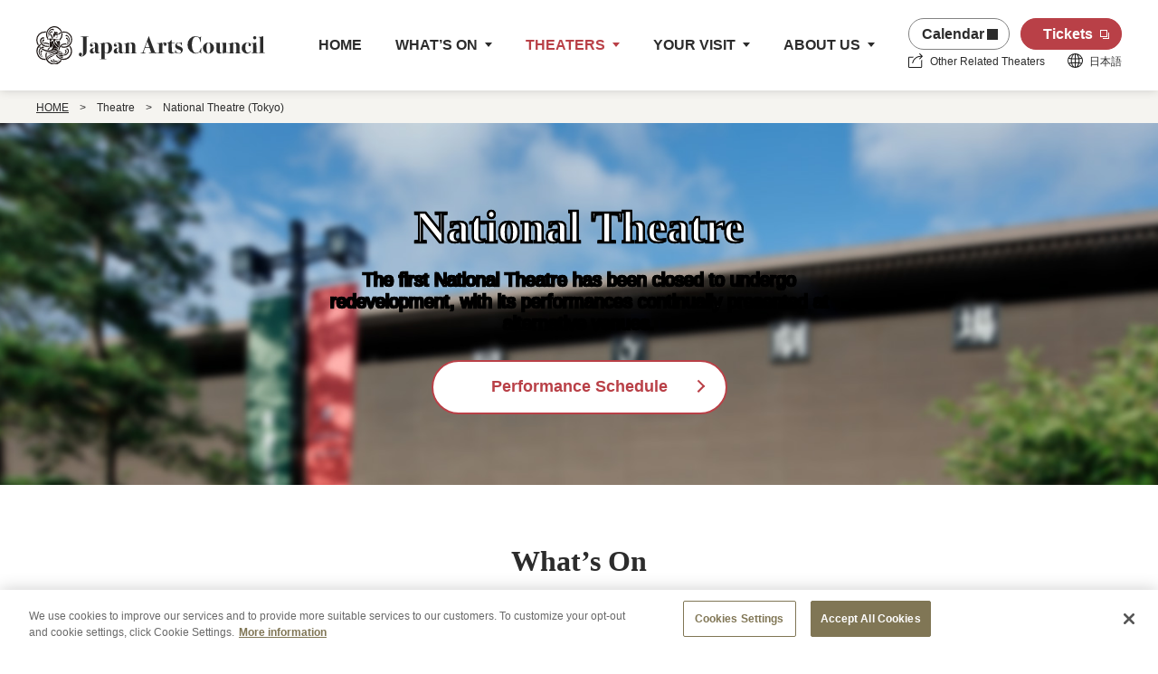

--- FILE ---
content_type: text/html; charset=UTF-8
request_url: https://www.ntj.jac.go.jp/en/theatre/national_theatre/
body_size: 30327
content:
<!DOCTYPE html>
<html lang="en">
<head>
  <meta charset="utf-8">
  <meta http-equiv="X-UA-Compatible" content="IE=edge">
  <meta name="viewport" content="width=device-width">
  <meta name="format-detection" content="telephone=no">
  <meta name="description" content="National Theatre has played a role as the home of traditional Japanese performing arts since its opening in 1966. ">
  <!-- OptanonConsentNoticeStart -->
<script type="text/javascript" src="https://cdn-au.onetrust.com/consent/53687693-9cf6-46dc-8170-74eb6bdd2a13/OtAutoBlock.js" ></script>
<script src="https://cdn-au.onetrust.com/scripttemplates/otSDKStub.js"  type="text/javascript" charset="UTF-8" data-domain-script="53687693-9cf6-46dc-8170-74eb6bdd2a13" ></script>
<script type="text/javascript">
function OptanonWrapper() { }
</script>
<!-- OptanonConsentNoticeEnd -->

<!-- Google Tag Manager -->
<script>(function(w,d,s,l,i){w[l]=w[l]||[];w[l].push({'gtm.start':
  new Date().getTime(),event:'gtm.js'});var f=d.getElementsByTagName(s)[0],
  j=d.createElement(s),dl=l!='dataLayer'?'&l='+l:'';j.async=true;j.src=
  'https://www.googletagmanager.com/gtm.js?id='+i+dl;f.parentNode.insertBefore(j,f);
  })(window,document,'script','dataLayer','GTM-NS3D5DG');</script>
<!-- End Google Tag Manager -->
<link href="/assets/files/shared/css/onetrust_style.css" rel="stylesheet">
  <meta property="og:type" content="website">
  <meta property="og:site_name" content="Japan Arts Council">
  <meta property="og:title" content="National Theatre (Tokyo) | Japan Arts Council">
  <meta property="og:url" content="https://www.ntj.jac.go.jp/en/theatre/national_theatre/">
  <meta property="og:description" content="National Theatre has played a role as the home of traditional Japanese performing arts since its opening in 1966. ">
  <meta property="og:image" content="https://www.ntj.jac.go.jp/assets/images/en/shared/ogimage.png">
  <meta name="twitter:card" content="summary_large_image">
  <meta name="twitter:title" content="National Theatre (Tokyo) | Japan Arts Council">
  <meta name="twitter:image:src" content="https://www.ntj.jac.go.jp/assets/images/en/shared/ogimage.png">
  <meta name="twitter:image:width" content="1200">
  <meta name="twitter:image:height" content="630">
  <meta name="twitter:domain" content="https://www.ntj.jac.go.jp/">
  <base href="https://www.ntj.jac.go.jp/">
  <link href="https://www.ntj.jac.go.jp/assets/images/en/shared/favicon.ico" rel="icon">
  <title>National Theatre (Tokyo) | Japan Arts Council</title>
  <link href="/assets/files/en/shared/css/common.css" rel="stylesheet">
  <link href="/assets/files/en/shared/css/theatre_top.css" rel="stylesheet">
<style>
main h1 {
    display: flex;
    flex-wrap: wrap;
    justify-content: center;
    align-items: center;
    padding-top: 0 !important;
}
main h1 .title,
main h1 .text {
    width: 100%;
    -webkit-text-stroke: 0.15rem #000;
    paint-order: stroke;
}
main h1 .text {
    margin: 0.5rem auto 0 !important;
}
main h1 .btnStyle {
    display: flex;
    flex-wrap: wrap;
    justify-content: center;
    align-items: center;
    font-family: "Helvetica Neue", Helvetica, Arial, Verdana, Roboto sans-serif;
    color: #B94047;
    text-decoration: none;
    text-shadow: none;
    font-size: 1.125rem;
    background: #FFF;
    height: 5.4rem;
    border-radius: 2.7rem;
    width: fit-content;
    height: 3.75rem;
    padding: 0px 4rem;
    top: 0 !important;
    position: relative !important;
    margin: 1.8rem auto 0;
    border: 0.125rem solid #B94047;
    z-index: 1;
}
main h1 .btnStyle:after {
    content: "";
    display: block;
    width: 0.5rem;
    height: 0.5rem;
    transform: rotate(45deg) translateY(-0.1rem);
    position: absolute;
    right: 1.6rem;
    border-top: 0.125rem solid #B94047;
    border-right: 0.125rem solid #B94047;
}
@media only screen and (min-width: 751px) {
    main h1 .btnStyle,
    main h1 .btnStyle:after {
        transition: all 0.2s cubic-bezier(0.25, 0.46, 0.45, 0.94) 0s;
    }
    main h1 .btnStyle:hover {
        background: #B94047;
        color: #FFF;
    }
    main h1 .btnStyle:hover:after {
        border-color: #FFF;
        right: 1.4rem;
    }
}
@media only screen and (max-width: 750px) {
    main h1 .btnStyle {
        font-size: 1rem;
        height: 2.5rem;
        margin-top: 0.9rem;
        border-radius: 1.25rem;
        padding: 0px 2rem;
    }
    main h1 .btnStyle:after {
        width: 0.3rem;
        height: 0.3rem;
        border-top: 0.1rem solid #B94047;
        border-right: 0.1rem solid #B94047;
        right: 1rem;
    }
}
</style>
</head>
<body>
  <a class="skipLink" href="#skipMainContent">Skip to main content</a>
  <!-- Google Tag Manager (noscript) -->
<noscript><iframe src="https://www.googletagmanager.com/ns.html?id=GTM-NS3D5DG" height="0" width="0" style="display:none;visibility:hidden" title="Google Tag Manager (noscript)"></iframe></noscript>
<!-- End Google Tag Manager (noscript) -->
<header>
  <div id="headerInner">
    <h1 class="logo"><a href="/en/" tabindex="1"><img src="/assets/images/en/shared/logo_header.svg" alt="Japan Arts Council"></a></h1>
    <a href="/en/calendar/" class="s btnStyle calendar">Calendar</a>
    <a href="https://ticket.ntj.jac.go.jp/top_e.htm" target="_blank" rel="noopener" class="s btnStyle tickets">Tickets</a>
    <button class="s" id="gNavTrigger" aria-pressed="false"><img src="/assets/images/en/shared/btn_gnav_open.svg" alt="Open navigation menu"></button>
    <nav>
      <ul id="gNav">
        <li class="navs"><a class="titleLink" href="/en/" tabindex="2">HOME</a></li>
        <li class="navs events"><span class="trigger trg" tabindex="3" role="button" aria-label="Open WHAT’S ON menu">WHAT’S ON</span>
          <div class="underLayer whatsOn"><span class="closer xStyle lm" tabindex="4" role="button" aria-label="Close WHAT’S ON menu"></span>
            <div class="layerWrap">
              <dl>
                <dt>Genre</dt>
                <dd>
                  <ul class="underList">
                    <li><a href="https://www.ntj.jac.go.jp/en/events/?genre=1" tabindex="5" aria-label="Kabuki Performances">Kabuki</a></li>
                    <li><a href="https://www.ntj.jac.go.jp/en/events/?genre=2" tabindex="6" aria-label="Engei Performances">Engei</a></li>
                    <li><a href="https://www.ntj.jac.go.jp/en/events/?genre=3" tabindex="7" aria-label="Noh/Kyogen Performances">Noh/Kyogen</a></li>
                    <li><a href="https://www.ntj.jac.go.jp/en/events/?genre=4" tabindex="8" aria-label="Bunraku Performances">Bunraku</a></li>
                    <li><a href="https://www.ntj.jac.go.jp/en/events/?genre=5" tabindex="9" aria-label="Others Performances">Others</a></li>
                    <li class="lastGenre sm"><a href="/en/national_theatre_online/">National Theatre Online</a></li>
                  </ul>
                </dd>
              </dl>
              <dl class="l">
                <dt>Theater</dt>
                <dd>
                  <ul class="underList">
                    <li><a href="https://www.ntj.jac.go.jp/en/events/?theater=3" tabindex="12" aria-label="Performances at National Noh Theatre">National Noh Theatre</a></li>
                    <li><a href="https://www.ntj.jac.go.jp/en/events/?theater=4" tabindex="13" aria-label="Performances at National Bunraku Theatre">National Bunraku<br>Theatre</a></li>
                    <li><a href="https://www.ntj.jac.go.jp/en/events/?theater=5" tabindex="14" aria-label="Performances at Other Theatre">Other Theater</a></li>
                  </ul>
                </dd>
              </dl>
              <dl class="lastTheater lm">
                <dt>National Theatre Online</dt>
                <dd>
                  <ul class="underList">
                    <li><a href="/en/national_theatre_online/" tabindex="15">National Theatre<br>Online</a></li>
                  </ul>
                </dd>
              </dl>
            </div>
          </div>
        </li>
        <li class="navs theaters"><span class="trigger trg" tabindex="16" role="button" aria-label="Open THEATERS menu">THEATERS</span>
          <div class="underLayer theaters"><span class="closer xStyle lm" tabindex="17" role="button" aria-label="Close THEATERS menu"></span>
            <ul class="underList typeImage">
              <li><a href="/en/theatre/national_theatre/" tabindex="18" aria-label="About National Theatre"><img class="ph lm" src="/assets/images/en/shared/ph_gnav_national-theatre.jpg" alt=""><span class="theatreName">National Theatre</span></a></li>
              <li><a href="/en/theatre/engei/" tabindex="19" aria-label="About National Engei Hall"><img class="ph lm" src="/assets/images/en/shared/ph_gnav_national-engei-hall.jpg" alt=""><span class="theatreName">National Engei Hall</span></a></li>
              <li><a href="/en/theatre/noh/" tabindex="20" aria-label="About National Noh Theatre"><img class="ph lm" src="/assets/images/en/shared/ph_gnav_national-noh-theatre.jpg" alt=""><span class="theatreName">National Noh Theatre</span></a></li>
              <li><a href="/en/theatre/bunraku/" tabindex="21" aria-label="About Bunraku Theatre"><img class="ph lm" src="/assets/images/en/shared/ph_gnav_national-bunraku-theatre.jpg" alt=""><span class="theatreName">National Bunraku Theatre</span></a></li>
            </ul>
          </div>
        </li>
        <li class="navs"><span class="trigger trg" tabindex="22" role="button" aria-label="Open YOUR VISIT menu">YOUR VISIT</span>
          <div class="underLayer"><span class="closer xStyle lm" tabindex="23" role="button" aria-label="Close YOUR VISIT menu"></span>
            <ul class="underList">
              <li><a href="/en/your_visit/tickets/" tabindex="24" aria-label="About Ticket Information">Ticket Information</a></li>
              <!-- <li><a href="/en/your_visit/covid19/" tabindex="25" aria-label="About COVID-19 Safety Guidelines">COVID-19 Safety Guidelines</a></li> -->
              <li><a href="/en/your_visit/accessibility/" tabindex="26" aria-label="About Accessibility">Accessibility</a></li>
              <li><a href="/en/your_visit/wi-fi/" tabindex="27" aria-label="About Free Wi-Fi">Free Wi-Fi</a></li>
              <li><a href="/en/your_visit/faqs/" tabindex="28" aria-label="About FAQs">FAQs</a></li>
            </ul>
          </div>
        </li>
        <li class="navs"><span class="trigger trg" tabindex="29" role="button" aria-label="Open ABOUT US menu">ABOUT US</span>
          <div class="underLayer"><span class="closer xStyle lm" tabindex="30" role="button" aria-label="Close ABOUT US menu"></span>
            <ul class="underList">
              <li><a href="/en/about_us/overview/" tabindex="31">Overview</a></li>
              <li><a href="/en/about_us/history/" tabindex="32">Our History</a></li>
              <li><a href="/en/about_us/organization/" tabindex="33">Organization</a></li>
              <li><a href="https://www.ntj.jac.go.jp/goiken/" tabindex="34">Contact Us</a></li>
            </ul>
          </div>
        </li>
        <li class="sm"><span class="trigger trg" role="button" aria-label="Open Other Related Theaters menu">OTHER RELATED THEATERS</span>
          <div class="underLayer">
            <ul class="underList">
              <li><a class="blank" href="https://www.nntt.jac.go.jp/english/" target="_blank" rel="noopener ">New National Theatre, Tokyo</a></li>
              <li><a class="blank" href="https://www.nt-okinawa.or.jp/english" target="_blank" rel="noopener ">National Theatre Okinawa</a></li>
            </ul>
          </div>
        </li>
        <li class="spBottom sm"><a class="jp" href="/" lang="ja">日本語</a>
          <div class="bottomWrap"><a href="/en/terms_of_use/">Terms of Use</a><a href="/en/privacy_policy/">Privacy Policy</a></div>
        </li>
        <li class="navs lm otherLink">
          <ul class="links">
            <li class="fullWidth"><a href="/en/calendar/" class="btnStyle calendar">Calendar</a><a href="https://ticket.ntj.jac.go.jp/top_e.htm" target="_blank" rel="noopener" class="btnStyle tickets">Tickets</a></li>
            <li><span class="other trg" tabindex="35" role="button" aria-label="Open Other Related Theaters menu">Other Related Theaters</span>
              <div class="lm" id="gNavModalLayer">
                <div class="modalOverlay closer mdl" role="button" aria-label="Close Other Related Theaters menu"></div>
                <div class="innerWrap"><span class="closer xStyle mdl" tabindex="36" role="button" aria-label="Close Other Related Theaters menu"></span>
                  <dl>
                    <dt class="title">Other Related Theaters</dt>
                    <dd>
                      <ul>
                        <li><a href="https://www.nntt.jac.go.jp/english/" target="_blank" rel="noopener " tabindex="37">
                          <dl class="theaters">
                            <dt class="theateName">New National Theatre, Tokyo</dt>
                            <dd>is Japan’s first and foremost national theatre for the performing arts of opera, ballet, dance, and drama. Since the doors of this world-class, state-of-the-art theatre opened in 1997, it staged an incredible array of productions, totaling more than 650.<br><span class="blank textBlank">See More</span></dd>
                          </dl><div class="imgBlock"><img class="ph lm" src="/assets/images/en/shared/ph_gnav_nntt.jpg" alt=""></div>
                        </a></li>
                        <li><a href="https://www.nt-okinawa.or.jp/english" target="_blank" rel="noopener" tabindex="38">
                          <dl class="theaters">
                            <dt class="theateName">National Theatre Okinawa</dt>
                            <dd>was opened in 2004 with the purposes of promoting tradition and culture in the Asia-Pacific region, while at the same time striving for the preservation and promotion of Okinawa’s traditional performing arts including an  important intangible cultural asset, “Kumiodori”.<br><span class="blank textBlank">See More</span></dd>
                          </dl><div class="imgBlock"><img class="ph lm" src="/assets/images/en/shared/ph_gnav_okinawa.jpg" alt=""></div>
                        </a></li>
                      </ul>
                    </dd>
                  </dl>
                </div>
              </div>
            </li>
            <li><a class="jp" href="/" tabindex="39" lang="ja">日本語</a></li>
          </ul>
        </li>
      </ul>
    </nav>
  </div>
</header>

  <div id="skipMainContent"></div>
  <main id="national_theatre">
    
<div id="breadcrumbs">
  <ul class="lists">
    <li><a href="/en/">HOME</a></li><li>Theatre</li><li>National Theatre (Tokyo)</li></ul>
</div>
    <!--<div id="importantNews">
      <article><a href="/en/your_visit/covid19/"><strong>COVID-19</strong> Safety Guidelines</a></article>
    </div>-->
    <h1 class="serif"><span class="htWrap"><span class="title">National Theatre</span><span class="text">The first National Theatre has been closed to undergo<br class="l"> redevelopment, with its performances continually presented at<br class="l"> alternative venues.</span><a href="/en/news/2025/performancesschedule2025-2026/" class="btnStyle">Performance Schedule</a></span></h1>
    <div id="mainInnerWrap">
      <ul id="contentsTabs" role="tablist">
        <li role="presentation">
          <button class="trg latest active" role="tab" aria-controls="content1" aria-selected="true" id="tabContent1">Latest</button>
        </li>
        <li role="presentation">
          <button class="trg visit" role="tab" aria-controls="content2" aria-selected="false" id="tabContent2">Plan Your <br class="s">Visit</button>
        </li>
        <li role="presentation">
          <button class="trg location" role="tab" aria-controls="content3" aria-selected="false" id="tabContent3">Location</button>
        </li>
      </ul>
      <div class="tabContents active" id="content1" role="tabpanel" aria-labelledby="tabContent1">
        
<section id="whatsOn">
  <h2 class="serif">What’s On</h2>
  <div id="whatsOnWrap">

    <!-- ▼公演ピックアップ (What’s On) ▼ -->
    <div id="whatsOnSlide">


<div class="slide"><span class="genre kabuki">Kabuki</span><a href="schedule/kokuritsu_l/2025/0801/?lan=e">
<div class="imgBlock"><img class="pct" src="/assets/images/kokuritsu/2026/kabuki_01/January2026kabuki_flyer_f.jpg" alt="" /></div>
<dl>
<dt class="nonHover">New National Theatre, Tokyo (Playhouse)</dt>
<dd class="date nonHover"> January 5 (Mon.)- 27 (Tue.) , 2026</dd>
<dd class="text nonHover">Kabuki Performance in January 2026</dd>
<dd class="link arrow l">Learn More</dd>
</dl>
</a>
</div>

<div class="slide"><span class="genre others">Traditional Japaese Music</span><a href="schedule/kokuritsu_s/2025/0801/?lan=e">
<div class="imgBlock"><img class="pct" src="assets/images/kokuritsu/2025/hogaku_01/0801hogaku_f.jpg" alt="" /></div>
<dl>
<dt class="nonHover">New National Theatre,Tokyo (The Pit)</dt>
<dd class="date nonHover"> January 24 (Sat.)</dd>
<dd class="text nonHover">Savoring Expression -Snow-</dd>
<dd class="link arrow l">Learn More</dd>
</dl>
</a>
</div>



    <span class="arrowControl l"></span>

    <div class="otherEvents"><a class="arrow" href="/en/events/?theater=1">Search for Other Events</a></div><a class="ticket btnStyle" href="https://ticket.ntj.jac.go.jp/top_e.htm" target="_blank" rel="noopener">Online Booking Service</a>
  </div>
</section>



<section id="latestNews">
  <h2 class="serif">Latest News</h2>

  <!-- ▼ニュース (Latest News) ▼ -->

          <script>
            window.addEventListener('DOMContentLoaded', () => {
                const element = document.querySelector('#newsWrap');
                const createElement = '<li><a class="arrow" href="/en/news/2025/performancesschedule2025-2026/"><span class="date"></span><span class="enre" style="border:none;"></span><span class="title">Performances Schedule 2025-2026</span></a></li>';
                element.insertAdjacentHTML('afterbegin', createElement);
            });
          </script>

<ul id="newsWrap">
    <li>
        <a class="arrow" href="en/news/national_theatre/2025/englishaudioguid202602/">
            <span class="date">Jan 11, 2026</span>
            <span class="enre">National Theatre</span>
            <span class="title">English Audio Guide Available for the Bunraku Performance in February 2026</span>
        </a>
    </li>
    <li>
        <a class="arrow" href="en/news/national_theatre/2025/202501tour/">
            <span class="date">Dec 26, 2025</span>
            <span class="enre">National Theatre</span>
            <span class="title">Information: Traditional Japanese Performing Arts Experience Tour</span>
        </a>
    </li>
    <li>
        <a class="arrow" href="en/news/national_theatre/2025/englishaudioguid202601/">
            <span class="date">Dec 20, 2025</span>
            <span class="enre">National Theatre</span>
            <span class="title">English Audio Guide Available for the Kabuki Performance in January 2026 at the New National Theatre, Tokyo (Playhouse)</span>
        </a>
    </li>
    <li>
        <a class="arrow" href="en/news/national_theatre/2025/southkorea/">
            <span class="date">Jul 17, 2025</span>
            <span class="enre">National Theatre</span>
            <span class="title">The Ryukyuan performing arts were showcased in two cities in South Korea</span>
        </a>
    </li>
    <li>
        <a class="arrow" href="en/news/national_theatre/2025/julydiscoverkabukispecialwebpageisnowopen/">
            <span class="date">Jun 10, 2025</span>
            <span class="enre">National Theatre</span>
            <span class="title">"July Discover KABUKI" special webpage is now open!</span>
        </a>
    </li>
    <li>
        <a class="arrow" href="en/news/national_theatre/2025/0520/">
            <span class="date">May 20, 2025</span>
            <span class="enre">National Theatre</span>
            <span class="title">"Discover KABUKI" special webpage is now open!</span>
        </a>
    </li>
    <li>
        <a class="arrow" href="en/news/national_theatre/2024/daytripbustourbackstagetourofthenationaltheatreandaviewingofkabuki/">
            <span class="date">Feb 07, 2025</span>
            <span class="enre">National Theatre</span>
            <span class="title">Day Trip Bus Tour: Backstage Tour of the National Theatre and a Viewing of Kabuki!</span>
        </a>
    </li>
    <li>
        <a class="arrow" href="en/news/national_theatre/2024/bunrakutourintheunitedstatestheperformanceinnewyorkcaptivatedtheaudience/">
            <span class="date">Oct 11, 2024</span>
            <span class="enre">National Theatre</span>
            <span class="title">【Bunraku Tour in the United States】The performance in New York captivated the audience!!</span>
        </a>
    </li>
    <li>
        <a class="arrow" href="en/news/national_theatre/2024/thebunrakutourintheunitedstateshasopenedinlosangeles/">
            <span class="date">Oct 01, 2024</span>
            <span class="enre">National Theatre</span>
            <span class="title">The Bunraku tour in the United States has opened in Los Angeles!</span>
        </a>
    </li>
</ul>
</section>









      <section id="performingArts">
        <h2 class="serif">Explore Traditional Japanese Performing Arts!</h2>
        <p class="leadText">Whether you are new to traditional performing arts or already familiar with them, why not visit the links below to find out some more?</p>
        <ul class="linkList">
          <li class="banner"><a class="online" href="/en/national_theatre_online/">
              <dl class="bannerText">
                <dt class="serif arrow">National Theatre Online</dt>
                <dd class="nonHover">This online platform offers a wide array of clips from our performances and videos related to traditional Japanese performing arts.</dd>
              </dl>
              <div class="imgBlock">
                <picture><source media="(max-width:750px)" srcset="/assets/images/en/top/ph_performingarts_01_sp.jpg">
                  <img src="/assets/images/en/top/ph_performingarts_01.jpg" alt="">
                </picture>
              </div></a></li>
          <li class="banner"><a class="kabuki" href="https://www2.ntj.jac.go.jp/unesco/kabuki/en/" target="_blank" rel="nonoopener">
              <dl class="bannerText">
                <dt><span class="serif textMin">Invitation to</span> <span class="serif blank">Kabuki</span></dt>
                <dd class="nonHover">Kabuki is a traditional popular drama theater with music and dance performed only by male actors in a highly stylized manner.</dd>
              </dl>
              <div class="imgBlock">
                <picture><source media="(max-width:750px)" srcset="/assets/images/en/top/ph_performingarts_02_sp.jpg">
                  <img src="/assets/images/en/top/ph_performingarts_02.jpg" alt="">
                </picture>
              </div></a></li>
          <li class="banner"><a class="bunraku" href="https://www2.ntj.jac.go.jp/unesco/bunraku/en/" target="_blank" rel="nonoopener">
              <dl class="bannerText">
                <dt><span class="serif textMin">Invitation to</span> <span class="serif blank">Bunraku</span></dt>
                <dd class="nonHover">Bunraku is a collaborative art synchronizing narrative recitation, shamisen music, and puppetry in performance.</dd>
              </dl>
              <div class="imgBlock">
                <picture><source media="(max-width:750px)" srcset="/assets/images/en/top/ph_performingarts_03_sp.jpg">
                  <img src="/assets/images/en/top/ph_performingarts_03.jpg" alt="">
                </picture>
              </div></a></li>
          <li class="banner"><a class="noh" href="https://www2.ntj.jac.go.jp/unesco/noh/en/" target="_blank" rel="nonoopener">
              <dl class="bannerText">
                <dt><span class="serif textMin">Invitation to</span> <span class="serif blank">Nohgaku</span></dt>
                <dd class="nonHover">Noh is a highly sophisticated mask play with a long history. While its sibling, Kyogen, is a comedic, conversational play.</dd>
              </dl>
              <div class="imgBlock">
                <picture><source media="(max-width:750px)" srcset="/assets/images/en/top/ph_performingarts_04_sp.jpg">
                  <img src="/assets/images/en/top/ph_performingarts_04.jpg" alt="">
                </picture>
              </div></a></li>
        </ul>
      </section>
      </div>
      <div class="tabContents" id="content2" role="tabpanel" aria-labelledby="tabContent2"></div>
<div class="tabContents" id="content3" role="tabpanel" aria-labelledby="tabContent3"></div>
    </div>
  </main>
  <div id="footerWrap" tabindex="-1">
  <button id="pageTop" aria-label="Scroll to top"></button>
  <footer>
    <div class="footerInnerWrap">
      <dl class="leftSide">
        <dt><img src="/assets/images/en/shared/logo_footer.svg" alt="Japan Arts Council"></dt>
        <dd><span class="tel"><a href="tel:+810332657411" class="telLink">+81 (0)3 3265 7411</a></span><span class="address">4-1 Hayabusa-cho, Chiyoda-ku,<br>Tokyo 102-8656</span></dd>
        <dd class="sns">
          <p>FOLLOW US</p>
          <ul class="links">
            <li><a href="https://twitter.com/nt_tokyo" target="_blank" rel="nonoopener"><img class="icon" src="/assets/images/en/shared/icon_footer_twitter.svg" alt="Twitter"></a></li>
            <li><a href="https://www.instagram.com/nationaltheatre_tokyo/" target="_blank" rel="nonoopener"><img class="icon" src="/assets/images/en/shared/icon_footer_Instagram.svg" alt="Instagram"></a></li>
            <li><a href="https://www.youtube.com/c/NationalTheatreTokyo" target="_blank" rel="nonoopener"><img class="icon" src="/assets/images/en/shared/icon_footer_youtube.svg" alt="TouTube"></a></li>
            <li><a href="https://www.tripadvisor.com/Attraction_Review-g1066443-d1991171-Reviews-National_Theatre-Chiyoda_Tokyo_Tokyo_Prefecture_Kanto.html" target="_blank" rel="nonoopener"><img class="icon" src="/assets/images/en/shared/icon_footer_tripadvisor.svg" alt="Tripadvisor"></a></li>
          </ul>
        </dd>
      </dl>
      <div class="rightSide">
        <dl>
          <dt class="title">WHAT’S ON</dt>
          <dd>
            <dl class="innerBlock">
              <dt>Genre</dt>
              <dd>
                <ul>
                  <li><a href="/en/events/?genre=1">Kabuki</a></li>
                  <li><a href="/en/events/?genre=2">Engei</a></li>
                  <li><a href="/en/events/?genre=3">Noh/Kyogen</a></li>
                  <li><a href="/en/events/?genre=4">Bunraku</a></li>
                  <li><a href="/en/events/?genre=5">Others</a></li>
                </ul>
              </dd>
              <dd class="nto"><a href="/en/national_theatre_online/">National Theatre Online</a></dd>
            </dl>
          </dd>
        </dl>
        <dl>
          <dt class="title">THEATERS</dt>
          <dd>
            <ul>
              <li><a href="/en/theatre/national_theatre/">National Theatre (Tokyo)</a></li>
              <li><a href="/en/theatre/engei/">National Engei Hall (Tokyo)</a></li>
              <li><a href="/en/theatre/noh/">National Noh Theatre (Tokyo)</a></li>
              <li><a href="/en/theatre/bunraku/">National Bunraku Theatre (Osaka)</a></li>
            </ul>
          </dd>
          <dt class="title">YOUR VISIT</dt>
          <dd>
            <ul>
              <li><a href="/en/your_visit/tickets/">Ticket Information</a></li>
              <!--<li><a href="/en/your_visit/covid19/">COVID-19 Safety Guidelines</a></li>-->
              <li><a href="/en/your_visit/accessibility/">Accessibility</a></li>
              <li><a href="/en/your_visit/wi-fi/">Free Wi-Fi</a></li>
              <li><a href="/en/your_visit/faqs/">FAQs</a></li>
            </ul>
          </dd>
        </dl>
        <dl class="lastBorder">
          <dt class="title">ABOUT US</dt>
          <dd>
            <ul>
              <li><a href="/en/about_us/overview/">Overview</a></li>
              <li><a href="/en/about_us/history/">Our History</a></li>
              <li><a href="/en/about_us/organization/">Organization</a></li>
              <li><a href="https://www.ntj.jac.go.jp/goiken/">Contact Us</a></li>
            </ul>
          </dd>
          <dt class="title">OTHER RELATED THEATERS</dt>
          <dd>
            <ul>
              <li><a class="blank" href="https://www.nntt.jac.go.jp/english/" target="_blank" rel="nonoopener">New National Theatre, Tokyo<span class="icon"></span></a></li>
              <li><a class="blank" href="https://www.nt-okinawa.or.jp/english" target="_blank" rel="nonoopener">National Theatre Okinawa<span class="icon"></span></a></li>
            </ul>
          </dd>
        </dl>
      </div>
    </div>
  </footer>
  <div id="copyRightWrap">
    <div id="copyRightInnerWrap"><a class="jp bp890 s" href="/">日本語</a>
      <ul style="flex-wrap: wrap; line-height: 2;">
        <li><a class="arrow" href="/en/terms_of_use/">Terms of Use</a></li>
        <li><a class="arrow" href="/en/privacy_policy/">Privacy Policy</a></li>
        <li><a class="arrow" href="/en/social_policy/">Social Media Operation Policy</a></li>
      </ul>
      <p class="copyRight">Copyright (C) 2022 Japan Arts Council, All rights reserved.</p>
    </div>
  </div>
</div>
  <div id="ws">
  <div class="l"></div>
  <div class="s"></div>
  <div class="ss"></div>
</div>
  <script src="/assets/files/en/shared/js/lib/jquery-3.6.0.min.js"></script>
<script src="/assets/files/en/shared/js/lib/jquery.easing.1.3.js"></script>
<script src="/assets/files/en/shared/js/lib/slick.min.js"></script>
<script src="/assets/files/en/shared/js/viewport.js"></script>
<script src="/assets/files/en/shared/js/common.js"></script>
<script src="/assets/files/en/shared/js/theatre_top.js"></script>
</body>
</html>

--- FILE ---
content_type: text/css
request_url: https://www.ntj.jac.go.jp/assets/files/shared/css/onetrust_style.css
body_size: 5742
content:
@charset "UTF-8";
#onetrust-consent-sdk {
  font-family: Meiryo, 'メイリオ', 'Hiragino Kaku Gothic ProN', 'ヒラギノ角ゴ ProN W3', sans-serif; }

#onetrust-pc-sdk {
  font-size: 1.4rem !important; }
  #onetrust-pc-sdk #ot-pc-desc {
    font-size: 1.2rem !important; }
  #onetrust-pc-sdk .ot-cat-header {
    line-height: 2.8 !important; }
  #onetrust-pc-sdk .ot-btn-container button {
    font-size: 1.2rem !important; }

#onetrust-banner-sdk #onetrust-policy-text, #onetrust-banner-sdk .ot-dpd-desc, #onetrust-banner-sdk .ot-b-addl-desc {
  font-size: 1.2rem !important; }

#onetrust-banner-sdk #onetrust-accept-btn-handler, #onetrust-banner-sdk #onetrust-reject-all-handler, #onetrust-banner-sdk #onetrust-pc-btn-handler {
  font-size: 1.2rem !important; }

#onetrust-banner-sdk:not(.ot-iab-2) #onetrust-button-group-parent {
  min-width: 347px;
  width: 35% !important;
  margin-top: 1em; }
  @media (max-width: 896px) {
    #onetrust-banner-sdk:not(.ot-iab-2) #onetrust-button-group-parent {
      width: 100% !important; } }

#onetrust-banner-sdk #onetrust-button-group {
  min-width: 347px; }
  @media (max-width: 1000px) {
    #onetrust-banner-sdk #onetrust-button-group {
      padding-right: 20%; } }
  @media (max-width: 896px) {
    #onetrust-banner-sdk #onetrust-button-group {
      padding-right: 0;
      margin-right: 0 !important; } }

@media (max-width: 1023px) {
  #onetrust-banner-sdk.vertical-align-content #onetrust-button-group-parent {
    margin-top: 1em;
    left: 55% !important; } }
@media (max-width: 920px) {
  #onetrust-banner-sdk.vertical-align-content #onetrust-button-group-parent {
    left: 53% !important; } }
@media (max-width: 896px) {
  #onetrust-banner-sdk.vertical-align-content #onetrust-button-group-parent {
    left: auto !important; } }

@media (max-width: 1025px) {
  #onetrust-banner-sdk:not(.ot-iab-2) #onetrust-group-container {
    width: calc(100% - 420px); } }

#onetrust-consent-sdk #onetrust-pc-sdk button:not(#clear-filters-handler):not(.ot-close-icon):not(#filter-btn-handler):not(.ot-remove-objection-handler):not(.ot-obj-leg-btn-handler):not([aria-expanded]):not(.ot-link-btn), #onetrust-consent-sdk #onetrust-pc-sdk .ot-leg-btn-container .ot-active-leg-btn {
  background-color: #807655 !important;
  border-color: #807655 !important; }

#onetrust-consent-sdk #onetrust-accept-btn-handler, #onetrust-banner-sdk #onetrust-reject-all-handler {
  background-color: #807655 !important;
  border-color: #807655 !important; }

#onetrust-consent-sdk #onetrust-pc-btn-handler, #onetrust-consent-sdk #onetrust-pc-btn-handler.cookie-setting-link {
  color: #807655 !important;
  border-color: #807655 !important; }

#onetrust-consent-sdk #onetrust-banner-sdk a[href], #onetrust-consent-sdk #onetrust-banner-sdk a[href] font, #onetrust-consent-sdk #onetrust-banner-sdk .ot-link-btn {
  color: #807655 !important; }

.uaSp #onetrust-pc-sdk #ot-pc-content {
  font-size: 1.4rem;
  top: 120px; }

.uaSp #onetrust-pc-sdk .ot-cat-header {
  line-height: 2.8 !important; }

.uaSp #onetrust-pc-sdk .ot-btn-container button {
  font-size: 1.2rem !important; }

.uaSp #onetrust-banner-sdk #onetrust-policy-text, .uaSp #onetrust-banner-sdk .ot-dpd-desc, .uaSp #onetrust-banner-sdk .ot-b-addl-desc {
  font-size: 1.2rem !important; }

.uaSp #onetrust-banner-sdk #onetrust-accept-btn-handler, .uaSp #onetrust-banner-sdk #onetrust-reject-all-handler, .uaSp #onetrust-banner-sdk #onetrust-pc-btn-handler {
  font-size: 1.2rem !important; }

.uaSp #onetrust-pc-sdk.otPcCenter {
  width: 90% !important;
  max-width: none; }

.uaSp #onetrust-pc-sdk #close-pc-btn-handler.ot-close-icon {
  top: 20px; }

.uaSp #onetrust-pc-sdk .ot-close-icon {
  height: 88px;
  width: 88px;
  background-size: 20px; }

.uaSp #onetrust-pc-sdk .ot-pc-header {
  height: 80px;
  padding: 20px 0 20px 60px; }

.uaSp #onetrust-pc-sdk .ot-pc-logo {
  height: 80px;
  width: 240px; }

.uaSp #onetrust-pc-sdk button {
  max-width: none;
  padding: 24px 60px; }

.uaSp #onetrust-pc-sdk .ot-plus-minus {
  width: 40px;
  height: 40px; }

.uaSp #onetrust-pc-sdk.ot-ftr-stacked #ot-pc-content {
  bottom: 280px; }

.uaSp #onetrust-pc-sdk .ot-pc-footer {
  max-height: none;
  background: #FFF;
  z-index: 1;
  color: #2C2C2C; }

.uaSp #onetrust-banner-sdk .onetrust-close-btn-ui {
  width: 88px;
  height: 88px;
  background-size: 24px; }

.uaSp #onetrust-banner-sdk #onetrust-policy {
  padding-right: 2em; }

.uaSp #onetrust-banner-sdk #onetrust-accept-btn-handler, .uaSp #onetrust-consent-sdk #onetrust-pc-btn-handler {
  padding: 24px 20px; }

.uaSp #ot-sdk-btn-floating.ot-floating-button {
  height: 100px;
  width: 100px; }

.uaSp #onetrust-pc-sdk #ot-pc-desc {
  font-size: 1.2rem !important; }

#onetrust-consent-sdk #onetrust-pc-sdk .privacy-notice-link, #onetrust-consent-sdk #onetrust-pc-sdk .ot-pgph-link, #onetrust-consent-sdk #onetrust-pc-sdk .category-vendors-list-handler, #onetrust-consent-sdk #onetrust-pc-sdk .category-vendors-list-handler + a, #onetrust-consent-sdk #onetrust-pc-sdk .category-host-list-handler, #onetrust-consent-sdk #onetrust-pc-sdk .ot-ven-link, #onetrust-consent-sdk #onetrust-pc-sdk .ot-ven-legclaim-link, #onetrust-consent-sdk #onetrust-pc-sdk #ot-host-lst .ot-host-name a, #onetrust-consent-sdk #onetrust-pc-sdk #ot-host-lst .ot-acc-hdr .ot-host-expand, #onetrust-consent-sdk #onetrust-pc-sdk #ot-host-lst .ot-host-info a, #onetrust-consent-sdk #onetrust-pc-sdk #ot-pc-content #ot-pc-desc .ot-link-btn, #onetrust-consent-sdk #onetrust-pc-sdk .ot-vnd-serv .ot-vnd-item .ot-vnd-info a, #onetrust-consent-sdk #onetrust-pc-sdk #ot-lst-cnt .ot-vnd-info a {
  color: #807655 !important; }

#onetrust-consent-sdk #onetrust-pc-sdk .category-host-list-handler {
  color: #3860be !important; }


--- FILE ---
content_type: text/css
request_url: https://www.ntj.jac.go.jp/assets/files/en/shared/css/common.css
body_size: 62944
content:
.clearfix {
  zoom: 1; }

.clearfix:after {
  content: ".";
  display: block;
  height: 0px;
  clear: both;
  visibility: hidden; }

html, body, div, span, applet, object, iframe,
h1, h2, h3, h4, h5, h6, p, blockquote, pre,
a, abbr, acronym, address, big, cite, code,
del, dfn, em, img, ins, kbd, q, s, samp,
small, strike, strong, sub, sup, tt, var,
b, u, i, center,
dl, dt, dd, ol, ul, li,
fieldset, form, label, legend,
table, caption, tbody, tfoot, thead, tr, th, td,
article, aside, canvas, details, embed,
figure, figcaption, footer, header, hgroup,
menu, nav, output, ruby, section, summary,
time, mark, audio, video {
  margin: 0;
  padding: 0;
  border: 0;
  font: inherit;
  font-size: 100%;
  vertical-align: baseline; }

html {
  line-height: 1; }

ol, ul {
  list-style: none; }

table {
  border-collapse: collapse;
  border-spacing: 0; }

caption, th, td {
  text-align: left;
  font-weight: normal;
  vertical-align: middle; }

q, blockquote {
  quotes: none; }
  q:before, q:after, blockquote:before, blockquote:after {
    content: "";
    content: none; }

a img {
  border: none; }

article, aside, details, figcaption, figure, footer, header, hgroup, main, menu, nav, section, summary {
  display: block; }

@viewport {
  width: device-width; }
html {
  position: relative;
  color: #2C2C2C;
  font-family: "Helvetica Neue", Helvetica, Arial, Verdana, Roboto sans-serif;
  font-size: 16px;
  -webkit-text-size-adjust: 100%; }
  @media only screen and (max-width: 1110px), print {
    html {
      height: 100%;
      font-size: 1.45vw; } }
  @media only screen and (min-width: 1px) and (max-width: 750px) {
    html {
      overflow-x: hidden;
      font-size: 16px; } }
  html.uaSp {
    font-size: 32px; }

body {
  position: relative;
  font-size: 1rem;
  font-weight: 400;
  line-height: 1.5;
  -webkit-text-size-adjust: 100%; }
  @media only screen and (min-width: 1px) and (max-width: 750px) {
    body {
      line-height: 1.5rem;
      overflow-x: hidden; } }
  body.fixed {
    height: 100%;
    position: fixed;
    width: 100%; }

img {
  display: block;
  -webkit-touch-callout: none; }

strong {
  font-weight: bold; }

a u {
  text-decoration: none; }

a {
  color: #2C2C2C; }
  @media only screen and (min-width: 751px), print {
    a {
      -webkit-transition: color 0.2s cubic-bezier(0.25, 0.46, 0.45, 0.94) 0s;
      -ms-transition: color 0.2s cubic-bezier(0.25, 0.46, 0.45, 0.94) 0s;
      -o-transition: color 0.2s cubic-bezier(0.25, 0.46, 0.45, 0.94) 0s;
      -ms-transition: color 0.2s cubic-bezier(0.25, 0.46, 0.45, 0.94) 0s;
      transition: color 0.2s cubic-bezier(0.25, 0.46, 0.45, 0.94) 0s; }
      a:hover {
        color: #B94047;
        text-decoration: none; } }
  @media only screen and (min-width: 751px), print {
    a.telLink {
      color: #FFF;
      text-decoration: none;
      pointer-events: none; } }

* {
  box-sizing: border-box; }
  @media only screen and (min-width: 1px) and (max-width: 750px) {
    * {
      max-height: 999999px; } }

@media only screen and (min-width: 751px), print {
  .s {
    display: none !important; } }
@media only screen and (min-width: 1px) and (max-width: 750px) {
  .l {
    display: none !important; } }
.skipLink {
  position: absolute;
  width: 1px;
  height: 1px;
  top: 0;
  left: 0;
  margin: -1px;
  overflow: hidden; }

header {
  background: #FFF;
  box-shadow: 0 0 10px rgba(0, 0, 0, 0.16);
  width: 100%;
  padding: 0 10px;
  position: fixed;
  top: 0;
  z-index: 200; }
  header #headerInner {
    display: flex;
    align-items: center;
    justify-content: space-between;
    flex-wrap: wrap;
    max-width: 1200px;
    margin: 0 auto; }
    @media only screen and (max-width: 890px), print {
      header #headerInner {
        max-width: 100%;
        height: 50px; } }
    @media only screen and (max-width: 890px), print {
      header #headerInner .btnStyle.calendar {
        display: block !important;
        width: 50px;
        height: 50px;
        position: absolute;
        top: 0;
        right: 100px;
        padding-top: 32px;
        font-size: 9px;
        text-align: center;
        border-left: 1px solid #838383; }
        header #headerInner .btnStyle.calendar:before {
          content: "";
          position: absolute;
          width: 25px;
          height: 20px;
          top: 8px;
          left: 50%;
          background: url(/assets/images/shared/icon_calendar_sp.svg) no-repeat center center;
          background-size: cover;
          transform: translateX(-50%); } }
    @media only screen and (min-width: 1px) and (max-width: 750px) {
      header #headerInner .btnStyle.calendar {
        width: 3.125rem;
        height: 3.125rem;
        right: calc(0.0625rem * 100);
        padding-top: calc(0.0625rem * 28);
        font-size: calc(0.0625rem * 9); }
        header #headerInner .btnStyle.calendar:before {
          width: calc(0.0625rem * 25);
          height: calc(0.0625rem * 20); } }
    header #headerInner .btnStyle.tickets {
      background-color: #B94047;
      color: #FFF;
      border: none; }
      @media only screen and (max-width: 890px), print {
        header #headerInner .btnStyle.tickets {
          display: block !important;
          width: 50px;
          height: 50px;
          position: absolute;
          top: 0;
          right: 50px;
          padding-top: 32px;
          font-size: 9px;
          text-align: center;
          border-left: 1px solid #838383; }
          header #headerInner .btnStyle.tickets:before {
            content: "";
            position: absolute;
            width: 32px;
            height: 19px;
            top: 8px;
            left: 50%;
            background: url(/assets/images/shared/icon_title_tickets.svg) no-repeat center center;
            background-size: contain;
            transform: translateX(-50%); } }
      @media only screen and (min-width: 1px) and (max-width: 750px) {
        header #headerInner .btnStyle.tickets {
          width: 3.125rem;
          height: 3.125rem;
          right: calc(0.0625rem * 50);
          padding-top: calc(0.0625rem * 28);
          font-size: calc(0.0625rem * 9); }
          header #headerInner .btnStyle.tickets:before {
            width: calc(0.0625rem * 32);
            height: calc(0.0625rem * 19); } }
    @media only screen and (min-width: 1px) and (max-width: 750px) {
      header #headerInner {
        height: 3.125rem; } }
  header a {
    text-decoration: none; }
  @media only screen and (min-width: 891px) and (min-width: 751px), print {
    header .navs {
      -webkit-transition: height 0.2s cubic-bezier(0.25, 0.46, 0.45, 0.94) 0s;
      -ms-transition: height 0.2s cubic-bezier(0.25, 0.46, 0.45, 0.94) 0s;
      -o-transition: height 0.2s cubic-bezier(0.25, 0.46, 0.45, 0.94) 0s;
      -ms-transition: height 0.2s cubic-bezier(0.25, 0.46, 0.45, 0.94) 0s;
      transition: height 0.2s cubic-bezier(0.25, 0.46, 0.45, 0.94) 0s; }
    header .underLayer {
      -webkit-transition: top 0.2s cubic-bezier(0.25, 0.46, 0.45, 0.94) 0s;
      -ms-transition: top 0.2s cubic-bezier(0.25, 0.46, 0.45, 0.94) 0s;
      -o-transition: top 0.2s cubic-bezier(0.25, 0.46, 0.45, 0.94) 0s;
      -ms-transition: top 0.2s cubic-bezier(0.25, 0.46, 0.45, 0.94) 0s;
      transition: top 0.2s cubic-bezier(0.25, 0.46, 0.45, 0.94) 0s; }
    header.fixed .navs {
      height: 70px !important; }
    header.fixed .underLayer {
      top: 70px !important; } }
  @media only screen and (max-width: 890px), print {
    header {
      padding: 0 0 0 20px; }
      header #gNavTrigger {
        display: block !important;
        height: 50px;
        position: absolute;
        top: 0;
        right: 0;
        border: none;
        padding: 0; } }
    @media only screen and (max-width: 890px) and (min-width: 1px) and (max-width: 750px) {
      header #gNavTrigger {
        height: 3.125rem; } }
  @media only screen and (max-width: 890px), print {
        header #gNavTrigger img {
          height: 100%; } }

.logo {
  display: block;
  width: 15.8125rem; }
  @media only screen and (max-width: 1060px), print {
    .logo {
      width: 15.4rem; } }
  @media only screen and (min-width: 1px) and (max-width: 750px) {
    .logo {
      width: 11rem;
      -webkit-transition: all 0.2s cubic-bezier(0.25, 0.46, 0.45, 0.94) 0s;
      -ms-transition: all 0.2s cubic-bezier(0.25, 0.46, 0.45, 0.94) 0s;
      -o-transition: all 0.2s cubic-bezier(0.25, 0.46, 0.45, 0.94) 0s;
      -ms-transition: all 0.2s cubic-bezier(0.25, 0.46, 0.45, 0.94) 0s;
      transition: all 0.2s cubic-bezier(0.25, 0.46, 0.45, 0.94) 0s; } }
  .logo img {
    width: 100%; }
  .logo a {
    display: flex; }

nav:has(#gNav) {
  width: calc(100% - 280px); }
  @media only screen and (max-width: 1060px), print {
    nav:has(#gNav) {
      width: calc(100% - 240px); } }
  @media only screen and (max-width: 1030px), print {
    nav:has(#gNav) {
      width: calc(100% - 230px); } }
  @media only screen and (max-width: 890px), print {
    nav:has(#gNav) {
      position: fixed;
      opacity: 0;
      width: 100%;
      top: 50px;
      bottom: 0;
      right: -120vw;
      -webkit-transition: all 0.2s cubic-bezier(0.25, 0.46, 0.45, 0.94) 0s;
      -ms-transition: all 0.2s cubic-bezier(0.25, 0.46, 0.45, 0.94) 0s;
      -o-transition: all 0.2s cubic-bezier(0.25, 0.46, 0.45, 0.94) 0s;
      -ms-transition: all 0.2s cubic-bezier(0.25, 0.46, 0.45, 0.94) 0s;
      transition: all 0.2s cubic-bezier(0.25, 0.46, 0.45, 0.94) 0s; }
      nav:has(#gNav).active {
        right: 0;
        opacity: 1; } }
  @media only screen and (min-width: 1px) and (max-width: 750px) {
    nav:has(#gNav) {
      top: 3.125rem; } }

#gNav {
  font-weight: bold;
  height: 100%; }
  @media only screen and (min-width: 751px), print {
    #gNav {
      display: flex;
      justify-content: space-between; }
      #gNav .sm {
        display: none; }
      #gNav .titleLink:hover {
        text-decoration: none; } }
  @media only screen and (max-width: 890px), print {
    #gNav {
      display: block;
      background: #807655;
      color: #FFF;
      font-size: 16px;
      border-top: 0.0625rem solid #FFF;
      padding: 2.5rem 1.25rem;
      overflow: auto;
      z-index: 200; }
      #gNav .lm {
        display: none; }
      #gNav .sm {
        display: block; } }
  @media only screen and (max-width: 890px) and (min-width: 1px) and (max-width: 750px) {
    #gNav {
      font-size: 1rem; } }
  @media only screen and (max-width: 890px), print {
      #gNav a {
        color: #FFF;
        display: block;
        padding: 15px 0 15px 25px;
        line-height: 25px;
        position: relative; } }
    @media only screen and (max-width: 890px) and (min-width: 1px) and (max-width: 750px) {
      #gNav a {
        padding: 0.78125rem 0 0.78125rem 1.5625rem;
        line-height: 1.563rem; } }
  @media only screen and (max-width: 890px), print {
        #gNav a.titleLink {
          padding-left: 0; }
        #gNav a:after {
          content: '';
          display: inline-block;
          width: 7px;
          height: 7px;
          border-top: 2px solid #FFF;
          border-right: 2px solid #FFF;
          transform: rotate(45deg);
          position: absolute;
          top: 50%;
          margin-top: -5px;
          right: 15px; } }
      @media only screen and (max-width: 890px) and (min-width: 1px) and (max-width: 750px) {
        #gNav a:after {
          width: 0.4375rem;
          height: 0.4375rem;
          border-top: 0.125rem solid #FFF;
          border-right: 0.125rem solid #FFF;
          margin-top: -0.3125rem;
          right: 0.9375rem; } }
  @media only screen and (max-width: 890px), print {
      #gNav li {
        border-top: 0.0625rem solid #FFF;
        padding-bottom: 0; }
        #gNav li .trigger {
          display: block;
          padding: 15px 0;
          line-height: 25px;
          position: relative;
          cursor: pointer; } }
      @media only screen and (max-width: 890px) and (min-width: 1px) and (max-width: 750px) {
        #gNav li .trigger {
          padding: 0.78125rem 0;
          line-height: 1.563rem; } }
  @media only screen and (max-width: 890px), print {
          #gNav li .trigger:before {
            content: '';
            display: block;
            background: #FFF;
            width: 10px;
            height: 2px;
            position: absolute;
            top: 50%;
            margin-top: -1px;
            right: 11px; } }
        @media only screen and (max-width: 890px) and (min-width: 1px) and (max-width: 750px) {
          #gNav li .trigger:before {
            width: 0.625rem;
            height: 0.125rem;
            margin-top: -0.0625rem;
            right: 0.6875rem; } }
  @media only screen and (max-width: 890px), print {
          #gNav li .trigger:after {
            content: '';
            display: block;
            background: #FFF;
            width: 2px;
            position: absolute;
            top: 50%;
            margin-top: -5px;
            right: 15px;
            height: 10px;
            -webkit-transition: all 0.2s cubic-bezier(0.25, 0.46, 0.45, 0.94) 0s;
            -ms-transition: all 0.2s cubic-bezier(0.25, 0.46, 0.45, 0.94) 0s;
            -o-transition: all 0.2s cubic-bezier(0.25, 0.46, 0.45, 0.94) 0s;
            -ms-transition: all 0.2s cubic-bezier(0.25, 0.46, 0.45, 0.94) 0s;
            transition: all 0.2s cubic-bezier(0.25, 0.46, 0.45, 0.94) 0s; } }
        @media only screen and (max-width: 890px) and (min-width: 1px) and (max-width: 750px) {
          #gNav li .trigger:after {
            width: 0.125rem;
            margin-top: -0.3125rem;
            right: 0.9375rem;
            height: 0.625rem; } }
  @media only screen and (max-width: 890px), print {
          #gNav li .trigger.active:after {
            transform: scaleY(0); } }
  @media only screen and (min-width: 891px) and (min-width: 751px), print {
    #gNav li {
      display: flex;
      align-items: center;
      min-height: 82px; }
      #gNav li .titleLink {
        display: flex;
        align-items: center;
        position: relative;
        height: 6.25rem; }
      #gNav li .trigger, #gNav li .titleLink {
        cursor: pointer; }
        #gNav li .trigger:after, #gNav li .titleLink:after {
          content: '';
          background: #B94047;
          display: block;
          height: 2px;
          position: absolute;
          bottom: 32px;
          left: 0;
          -webkit-transition: width 0.2s cubic-bezier(0.25, 0.46, 0.45, 0.94) 0s;
          -ms-transition: width 0.2s cubic-bezier(0.25, 0.46, 0.45, 0.94) 0s;
          -o-transition: width 0.2s cubic-bezier(0.25, 0.46, 0.45, 0.94) 0s;
          -ms-transition: width 0.2s cubic-bezier(0.25, 0.46, 0.45, 0.94) 0s;
          transition: width 0.2s cubic-bezier(0.25, 0.46, 0.45, 0.94) 0s;
          width: 0%; }
        #gNav li .trigger:hover:after, #gNav li .titleLink:hover:after {
          width: 100%; } }
  @media only screen and (max-width: 890px), print {
    #gNav li {
      display: block; }
      #gNav li .titleLink {
        display: block;
        position: relative;
        line-height: 1.563rem; } }
  @media only screen and (min-width: 891px) and (min-width: 751px), print {
    #gNav .trigger {
      display: flex;
      align-items: center;
      height: 6.25rem;
      position: relative;
      padding-right: 16px; }
      #gNav .trigger:before {
        content: '';
        display: block;
        width: 0;
        height: 0;
        border-left: 4px solid transparent;
        border-right: 4px solid transparent;
        border-top: 5px solid #2C2C2C;
        position: absolute;
        top: calc(50% - 3px);
        right: 0;
        -webkit-transition: transform 0.2s cubic-bezier(0.25, 0.46, 0.45, 0.94) 0s;
        -ms-transition: transform 0.2s cubic-bezier(0.25, 0.46, 0.45, 0.94) 0s;
        -o-transition: transform 0.2s cubic-bezier(0.25, 0.46, 0.45, 0.94) 0s;
        -ms-transition: transform 0.2s cubic-bezier(0.25, 0.46, 0.45, 0.94) 0s;
        transition: transform 0.2s cubic-bezier(0.25, 0.46, 0.45, 0.94) 0s; }
      #gNav .trigger.active:before {
        border-top: 5px solid #B94047;
        transform: rotate(180deg); }
      #gNav .trigger.active:after {
        width: 100%; }
      #gNav .trigger:hover .trigger:after {
        width: 100%; } }
  @media only screen and (min-width: 891px) and (min-width: 751px), print {
    #gNav .underLayer {
      display: none;
      background: #F0F0F0;
      font-weight: normal;
      padding: 35px 10px;
      position: absolute;
      top: 6.25rem;
      left: 0;
      z-index: 0;
      box-shadow: 0 5px 10px rgba(0, 0, 0, 0.06) inset;
      width: 100%; }
      #gNav .underLayer .underList, #gNav .underLayer .layerWrap {
        width: 100%;
        max-width: 1200px;
        margin: 0 auto;
        display: flex;
        justify-content: space-between;
        flex-wrap: wrap; }
        #gNav .underLayer .underList li, #gNav .underLayer .layerWrap li {
          margin-left: 0;
          width: 23.75%; }
      #gNav .underLayer a {
        display: flex;
        align-items: center;
        background: #FFF;
        width: 100%;
        min-height: 70px;
        box-shadow: 0 3px 6px rgba(0, 0, 0, 0.16);
        padding: 0 25px 0 20px;
        position: relative; }
        #gNav .underLayer a:before {
          content: '';
          display: block;
          width: 8px;
          height: 8px;
          border-top: 2px solid #2C2C2C;
          border-right: 2px solid #2C2C2C;
          transform: rotate(45deg);
          position: absolute;
          right: 16px;
          top: calc(50% - 4px);
          -webkit-transition: all 0.2s cubic-bezier(0.25, 0.46, 0.45, 0.94) 0s;
          -ms-transition: all 0.2s cubic-bezier(0.25, 0.46, 0.45, 0.94) 0s;
          -o-transition: all 0.2s cubic-bezier(0.25, 0.46, 0.45, 0.94) 0s;
          -ms-transition: all 0.2s cubic-bezier(0.25, 0.46, 0.45, 0.94) 0s;
          transition: all 0.2s cubic-bezier(0.25, 0.46, 0.45, 0.94) 0s; }
        #gNav .underLayer a:hover:before {
          border-top: 2px solid #B94047;
          border-right: 2px solid #B94047;
          right: 11px; }
        #gNav .underLayer a:hover .theatreName:after {
          border-top: 2px solid #B94047;
          border-right: 2px solid #B94047;
          margin-left: 9px; }
      #gNav .underLayer .typeImage li {
        height: auto;
        display: block; }
      #gNav .underLayer .typeImage a {
        display: block;
        background: none;
        box-shadow: none;
        padding: 0;
        height: auto; }
        #gNav .underLayer .typeImage a:before {
          display: none; }
      #gNav .underLayer .typeImage .ph {
        max-width: 100%; }
      #gNav .underLayer .typeImage .theatreName {
        display: flex;
        align-items: center;
        margin-top: 5px; }
        #gNav .underLayer .typeImage .theatreName:after {
          content: '';
          display: inline-block;
          width: 8px;
          height: 8px;
          margin-left: 5px;
          margin-top: -1px;
          border-top: 2px solid #2C2C2C;
          border-right: 2px solid #2C2C2C;
          transform: rotate(45deg);
          -webkit-transition: all 0.2s cubic-bezier(0.25, 0.46, 0.45, 0.94) 0s;
          -ms-transition: all 0.2s cubic-bezier(0.25, 0.46, 0.45, 0.94) 0s;
          -o-transition: all 0.2s cubic-bezier(0.25, 0.46, 0.45, 0.94) 0s;
          -ms-transition: all 0.2s cubic-bezier(0.25, 0.46, 0.45, 0.94) 0s;
          transition: all 0.2s cubic-bezier(0.25, 0.46, 0.45, 0.94) 0s; } }
  @media only screen and (max-width: 890px), print {
    #gNav .underLayer {
      background: #685f40  !important;
      display: none; }
      #gNav .underLayer a {
        font-weight: normal; } }
  @media only screen and (min-width: 891px) and (min-width: 751px), print {
    #gNav .whatsOn dl {
      width: 35%; }
      #gNav .whatsOn dl.lastTheater {
        width: 17%;
        margin-right: 2.5%; }
        #gNav .whatsOn dl.lastTheater li {
          width: 98%; }
      #gNav .whatsOn dl dt {
        font-size: 1.125rem;
        font-weight: bold;
        margin-bottom: 10px; }
    #gNav .whatsOn .underList {
      margin: 0; }
      #gNav .whatsOn .underList li {
        width: 47.6%; } }
  @media only screen and (max-width: 890px), print {
    #gNav .whatsOn {
      border-top: 0.0625rem solid #FFF; }
      #gNav .whatsOn dt {
        padding: 15px 0 15px 25px;
        line-height: 25px;
        font-weight: bold; } }
    @media only screen and (max-width: 890px) and (min-width: 1px) and (max-width: 750px) {
      #gNav .whatsOn dt {
        padding: 0.78125rem 0 0.78125rem 1.5625rem;
        line-height: 1.563rem; } }
  @media only screen and (max-width: 890px), print {
      #gNav .whatsOn a {
        padding-left: 2.8125rem; }
      #gNav .whatsOn .lastGenre a {
        font-weight: bold;
        padding-left: 1.5625rem; } }
  #gNav .otherLink {
    flex-wrap: wrap; }
    @media only screen and (min-width: 891px) and (min-width: 751px), print {
      #gNav .otherLink {
        font-size: 0.750rem;
        width: 26.6%;
        min-width: 225px; }
        #gNav .otherLink .links {
          display: flex;
          flex-wrap: wrap;
          justify-content: space-between;
          width: 100%;
          gap: 10px 0; }
          #gNav .otherLink .links li {
            height: auto;
            min-height: 25px; }
            #gNav .otherLink .links li.fullWidth {
              justify-content: end;
              width: 100%; }
              #gNav .otherLink .links li.fullWidth .btnStyle {
                display: flex;
                position: relative;
                height: 35px;
                padding-inline: 0;
                font-size: 16px;
                font-weight: bold;
                align-items: center;
                justify-content: center;
                border: 1px solid #838383;
                border-radius: 99999px; }
                #gNav .otherLink .links li.fullWidth .btnStyle.calendar {
                  padding-right: 1.8em;
                  padding-left: 1em;
                  margin-right: 0.8rem;
                  width: calc(50% - 0.4rem); }
                #gNav .otherLink .links li.fullWidth .btnStyle.calendar:after {
                  content: "";
                  position: absolute;
                  width: 12px;
                  height: 12px;
                  top: 50%;
                  right: 12px;
                  mask: url(/assets/images/shared/icon_calendar.svg) no-repeat center center;
                  background: #2C2C2C;
                  transform: translateY(-50%); }
                #gNav .otherLink .links li.fullWidth .btnStyle.tickets {
                  background: #B94047;
                  border-color: #B94047;
                  color: #FFF;
                  padding-right: 1em;
                  padding-left: 0.5em;
                  width: calc(50% - 0.4rem); }
                  #gNav .otherLink .links li.fullWidth .btnStyle.tickets:before {
                    content: '';
                    display: block;
                    background: url(/assets/images/en/shared/icon_btn_blank.svg) no-repeat center center;
                    background-size: cover;
                    width: 10px;
                    height: 10px;
                    position: absolute;
                    right: 13px;
                    top: 50%;
                    transform: translateY(-50%); }
                  #gNav .otherLink .links li.fullWidth .btnStyle.tickets:after {
                    content: '';
                    display: block;
                    background: url(/assets/images/en/shared/icon_btn_blank_on.svg) no-repeat center center;
                    background-size: cover;
                    width: 10px;
                    height: 10px;
                    position: absolute;
                    right: 13px;
                    top: 50%;
                    transform: translateY(-50%);
                    opacity: 0; } }
          @media only screen and (min-width: 891px) and (min-width: 751px) and (min-width: 751px), print {
            #gNav .otherLink .links li.fullWidth .btnStyle {
              transition: 0.3s; }
              #gNav .otherLink .links li.fullWidth .btnStyle:after {
                transition: 0.3s; }
              #gNav .otherLink .links li.fullWidth .btnStyle:hover.calendar {
                color: #fff;
                background: #2C2C2C; }
                #gNav .otherLink .links li.fullWidth .btnStyle:hover.calendar:after {
                  background: #fff; }
              #gNav .otherLink .links li.fullWidth .btnStyle:hover.tickets {
                background: #FFF;
                color: #B94047; }
                #gNav .otherLink .links li.fullWidth .btnStyle:hover.tickets:after {
                  opacity: 1; } }
  @media only screen and (min-width: 891px) and (min-width: 751px) and (max-width: 1150px), print {
    #gNav .otherLink .links {
      gap: 5px 0; }
      #gNav .otherLink .links li.fullWidth .btnStyle {
        margin: 0; } }
    @media only screen and (min-width: 891px) and (min-width: 751px), print {
        #gNav .otherLink .other {
          cursor: pointer;
          -webkit-transition: color 0.4s cubic-bezier(0.25, 0.46, 0.45, 0.94) 0s;
          -ms-transition: color 0.4s cubic-bezier(0.25, 0.46, 0.45, 0.94) 0s;
          -o-transition: color 0.4s cubic-bezier(0.25, 0.46, 0.45, 0.94) 0s;
          -ms-transition: color 0.4s cubic-bezier(0.25, 0.46, 0.45, 0.94) 0s;
          transition: color 0.4s cubic-bezier(0.25, 0.46, 0.45, 0.94) 0s; }
          #gNav .otherLink .other:hover {
            color: #B94047; }
          #gNav .otherLink .other:before {
            content: '';
            background: url(/assets/images/en/shared/icon_header_modal.svg) no-repeat center center;
            display: block;
            height: 16px;
            width: 16px;
            position: absolute;
            top: 0;
            left: 0;
            -webkit-transition: all 0.2s cubic-bezier(0.25, 0.46, 0.45, 0.94) 0s;
            -ms-transition: all 0.2s cubic-bezier(0.25, 0.46, 0.45, 0.94) 0s;
            -o-transition: all 0.2s cubic-bezier(0.25, 0.46, 0.45, 0.94) 0s;
            -ms-transition: all 0.2s cubic-bezier(0.25, 0.46, 0.45, 0.94) 0s;
            transition: all 0.2s cubic-bezier(0.25, 0.46, 0.45, 0.94) 0s; }
          #gNav .otherLink .other:after {
            content: '';
            background: url(/assets/images/en/shared/icon_header_modal_on.svg) no-repeat center center;
            display: block;
            height: 16px;
            width: 16px;
            position: absolute;
            top: 0;
            left: 0;
            opacity: 0;
            -webkit-transition: all 0.2s cubic-bezier(0.25, 0.46, 0.45, 0.94) 0s;
            -ms-transition: all 0.2s cubic-bezier(0.25, 0.46, 0.45, 0.94) 0s;
            -o-transition: all 0.2s cubic-bezier(0.25, 0.46, 0.45, 0.94) 0s;
            -ms-transition: all 0.2s cubic-bezier(0.25, 0.46, 0.45, 0.94) 0s;
            transition: all 0.2s cubic-bezier(0.25, 0.46, 0.45, 0.94) 0s; }
        #gNav .otherLink .jp:before {
          content: '';
          background: url(/assets/images/en/shared/icon_header_jp.svg) no-repeat center center;
          display: block;
          height: 16px;
          width: 17px;
          position: absolute;
          top: 0;
          left: 0;
          -webkit-transition: all 0.2s cubic-bezier(0.25, 0.46, 0.45, 0.94) 0s;
          -ms-transition: all 0.2s cubic-bezier(0.25, 0.46, 0.45, 0.94) 0s;
          -o-transition: all 0.2s cubic-bezier(0.25, 0.46, 0.45, 0.94) 0s;
          -ms-transition: all 0.2s cubic-bezier(0.25, 0.46, 0.45, 0.94) 0s;
          transition: all 0.2s cubic-bezier(0.25, 0.46, 0.45, 0.94) 0s; }
        #gNav .otherLink .jp:after {
          content: '';
          background: url(/assets/images/en/shared/icon_header_jp_on.svg) no-repeat center center;
          display: block;
          height: 16px;
          width: 17px;
          position: absolute;
          top: 0;
          left: 0;
          opacity: 0;
          -webkit-transition: all 0.2s cubic-bezier(0.25, 0.46, 0.45, 0.94) 0s;
          -ms-transition: all 0.2s cubic-bezier(0.25, 0.46, 0.45, 0.94) 0s;
          -o-transition: all 0.2s cubic-bezier(0.25, 0.46, 0.45, 0.94) 0s;
          -ms-transition: all 0.2s cubic-bezier(0.25, 0.46, 0.45, 0.94) 0s;
          transition: all 0.2s cubic-bezier(0.25, 0.46, 0.45, 0.94) 0s; } }
  @media only screen and (min-width: 891px) and (min-width: 751px) and (max-width: 932px), print {
    #gNav .otherLink .other,
    #gNav .otherLink .jp {
      padding-top: 2.5px; } }

    @media only screen and (max-width: 1110px), print {
      #gNav .otherLink {
        width: 215px; } }
    #gNav .otherLink a, #gNav .otherLink .other {
      font-weight: normal;
      position: relative; }
      @media only screen and (min-width: 891px) and (min-width: 751px), print {
        #gNav .otherLink a, #gNav .otherLink .other {
          padding-left: 24px; }
          #gNav .otherLink a:hover:before, #gNav .otherLink .other:hover:before {
            opacity: 0; }
          #gNav .otherLink a:hover:after, #gNav .otherLink .other:hover:after {
            opacity: 1; } }
  #gNav .closer {
    color: #9B9B9B;
    cursor: pointer;
    position: absolute;
    top: 0;
    right: 0.9375rem; }
    #gNav .closer.xStyle {
      display: block;
      height: 1rem;
      width: 1rem;
      top: 10px;
      -webkit-transition: all 0.2s cubic-bezier(0.25, 0.46, 0.45, 0.94) 0s;
      -ms-transition: all 0.2s cubic-bezier(0.25, 0.46, 0.45, 0.94) 0s;
      -o-transition: all 0.2s cubic-bezier(0.25, 0.46, 0.45, 0.94) 0s;
      -ms-transition: all 0.2s cubic-bezier(0.25, 0.46, 0.45, 0.94) 0s;
      transition: all 0.2s cubic-bezier(0.25, 0.46, 0.45, 0.94) 0s; }
      #gNav .closer.xStyle:before, #gNav .closer.xStyle:after {
        content: '';
        background: #9B9B9B;
        width: 0.1875rem;
        height: 1rem;
        position: absolute;
        top: 0;
        right: 0.40625rem;
        transform: rotate(45deg); }
      #gNav .closer.xStyle:after {
        width: 1rem;
        height: 0.1875rem;
        top: 0.40625rem;
        right: 0; }
    #gNav .closer:hover.xStyle {
      transform: rotate(90deg); }
      #gNav .closer:hover.xStyle:before, #gNav .closer:hover.xStyle:after {
        background: #B94047; }
  @media only screen and (max-width: 890px), print {
    #gNav .xStyle {
      display: none !important; }
    #gNav .blank:before {
      content: '';
      background: url(/assets/images/en/shared/icon_header_blank_sp.svg) no-repeat center center;
      background-size: cover;
      display: block;
      height: 10px;
      width: 10px;
      position: absolute;
      top: 50%;
      margin-top: -5px;
      right: 12.5px; } }
  @media only screen and (max-width: 890px) and (min-width: 1px) and (max-width: 750px) {
    #gNav .blank:before {
      height: 0.625rem;
      width: 0.625rem;
      margin-top: -0.3125rem;
      right: 0.78125rem; } }
  @media only screen and (max-width: 890px), print {
    #gNav .blank:after {
      display: none; }
    #gNav .spBottom {
      padding-top: 1.875rem;
      font-weight: normal;
      text-align: center;
      line-height: 1.5rem; }
      #gNav .spBottom .jp {
        font-size: 14px;
        display: inline-block;
        position: relative;
        padding: 0 0 0 20px; } }
    @media only screen and (max-width: 890px) and (min-width: 1px) and (max-width: 750px) {
      #gNav .spBottom .jp {
        font-size: 0.875rem;
        padding: 0 0 0 1.25rem; } }
  @media only screen and (max-width: 890px), print {
        #gNav .spBottom .jp:before {
          content: '';
          background: url(/assets/images/en/shared/icon_header_jp_sp.svg) no-repeat center center;
          background-size: cover;
          display: block;
          height: 16px;
          width: 16px;
          position: absolute;
          top: calc(50% - 8px);
          left: 0; } }
      @media only screen and (max-width: 890px) and (min-width: 1px) and (max-width: 750px) {
        #gNav .spBottom .jp:before {
          height: 1rem;
          width: 1rem;
          top: calc(50% - 0.5rem); } }
  @media only screen and (max-width: 890px), print {
        #gNav .spBottom .jp:after {
          display: none; }
      #gNav .spBottom .bottomWrap {
        margin-top: 1.25rem; }
        #gNav .spBottom .bottomWrap a {
          display: inline-block;
          padding: 0 0.9375rem 0 0;
          margin: 0 0.9375rem; }
          #gNav .spBottom .bottomWrap a:after {
            right: 0; } }

.modalOverlay {
  background: rgba(0, 0, 0, 0.5);
  height: 100vh;
  position: fixed;
  top: 0;
  right: 0 !important;
  bottom: 0;
  width: 100%;
  cursor: default; }

#gNavModalLayer {
  display: none;
  display: flex;
  align-items: center;
  width: 100vw;
  height: 100vh;
  position: fixed;
  bottom: 0;
  right: -100vw;
  z-index: 10;
  overflow-y: auto;
  overflow-x: hidden;
  -webkit-transition: all 0.3s cubic-bezier(0.25, 0.46, 0.45, 0.94) 0s;
  -ms-transition: all 0.3s cubic-bezier(0.25, 0.46, 0.45, 0.94) 0s;
  -o-transition: all 0.3s cubic-bezier(0.25, 0.46, 0.45, 0.94) 0s;
  -ms-transition: all 0.3s cubic-bezier(0.25, 0.46, 0.45, 0.94) 0s;
  transition: all 0.3s cubic-bezier(0.25, 0.46, 0.45, 0.94) 0s;
  opacity: 0; }
  #gNavModalLayer .innerWrap {
    background: #F0F0F0;
    font-size: 1rem;
    font-weight: normal;
    width: 100%;
    max-width: 1200px;
    padding: 25px 35px 35px;
    margin: auto;
    position: relative;
    right: -100vw;
    -webkit-transition: all 0.3s cubic-bezier(0.25, 0.46, 0.45, 0.94) 0s;
    -ms-transition: all 0.3s cubic-bezier(0.25, 0.46, 0.45, 0.94) 0s;
    -o-transition: all 0.3s cubic-bezier(0.25, 0.46, 0.45, 0.94) 0s;
    -ms-transition: all 0.3s cubic-bezier(0.25, 0.46, 0.45, 0.94) 0s;
    transition: all 0.3s cubic-bezier(0.25, 0.46, 0.45, 0.94) 0s; }
    #gNavModalLayer .innerWrap .title {
      font-size: 1.125rem;
      font-weight: bold;
      margin-bottom: 0.9375rem; }
    #gNavModalLayer .innerWrap .theateName {
      font-family: Georgia, serif;
      font-size: 1.25rem;
      font-weight: bold;
      margin-bottom: 12px; }
    #gNavModalLayer .innerWrap ul {
      display: flex;
      justify-content: space-between; }
    #gNavModalLayer .innerWrap li {
      background: #FFF;
      width: 48.7%;
      margin: 0;
      box-shadow: 0 3px 6px rgba(0, 0, 0, 0.16); }
    #gNavModalLayer .innerWrap .theaters {
      width: calc(100% - 190px);
      padding: 10px 13px 10px 30px; }
    #gNavModalLayer .innerWrap a {
      padding: 0;
      display: flex;
      align-items: center; }
      @media only screen and (min-width: 751px), print {
        #gNavModalLayer .innerWrap a:hover {
          color: #2C2C2C; }
          #gNavModalLayer .innerWrap a:hover .theateName, #gNavModalLayer .innerWrap a:hover dd {
            color: #2C2C2C; }
          #gNavModalLayer .innerWrap a:hover .blank {
            color: #B94047; }
            #gNavModalLayer .innerWrap a:hover .blank:before {
              opacity: 0; }
            #gNavModalLayer .innerWrap a:hover .blank:after {
              opacity: 1; }
          #gNavModalLayer .innerWrap a:hover .ph {
            transform: scale(1.1); } }
    #gNavModalLayer .innerWrap .blank {
      display: inline-block;
      padding-left: 0;
      margin-top: 12px;
      position: relative; }
      #gNavModalLayer .innerWrap .blank:before {
        content: '';
        background: url(/assets/images/en/shared/icon_header_blank.svg) no-repeat center center;
        display: block;
        height: 10px;
        width: 10px;
        position: absolute;
        top: 7px;
        right: -17px;
        -webkit-transition: all 0.2s cubic-bezier(0.25, 0.46, 0.45, 0.94) 0s;
        -ms-transition: all 0.2s cubic-bezier(0.25, 0.46, 0.45, 0.94) 0s;
        -o-transition: all 0.2s cubic-bezier(0.25, 0.46, 0.45, 0.94) 0s;
        -ms-transition: all 0.2s cubic-bezier(0.25, 0.46, 0.45, 0.94) 0s;
        transition: all 0.2s cubic-bezier(0.25, 0.46, 0.45, 0.94) 0s; }
      #gNavModalLayer .innerWrap .blank:after {
        content: '';
        background: url(/assets/images/en/shared/icon_header_blank_on.svg) no-repeat center center;
        display: block;
        height: 10px;
        width: 10px;
        position: absolute;
        top: 7px;
        right: -17px;
        -webkit-transition: all 0.2s cubic-bezier(0.25, 0.46, 0.45, 0.94) 0s;
        -ms-transition: all 0.2s cubic-bezier(0.25, 0.46, 0.45, 0.94) 0s;
        -o-transition: all 0.2s cubic-bezier(0.25, 0.46, 0.45, 0.94) 0s;
        -ms-transition: all 0.2s cubic-bezier(0.25, 0.46, 0.45, 0.94) 0s;
        transition: all 0.2s cubic-bezier(0.25, 0.46, 0.45, 0.94) 0s;
        opacity: 0; }
    #gNavModalLayer .innerWrap .ph, #gNavModalLayer .innerWrap .imgBlock {
      max-width: 190px;
      height: 100%;
      margin-bottom: auto;
      -webkit-transition: all 0.4s cubic-bezier(0.25, 0.46, 0.45, 0.94) 0s;
      -ms-transition: all 0.4s cubic-bezier(0.25, 0.46, 0.45, 0.94) 0s;
      -o-transition: all 0.4s cubic-bezier(0.25, 0.46, 0.45, 0.94) 0s;
      -ms-transition: all 0.4s cubic-bezier(0.25, 0.46, 0.45, 0.94) 0s;
      transition: all 0.4s cubic-bezier(0.25, 0.46, 0.45, 0.94) 0s; }
    #gNavModalLayer .innerWrap .imgBlock {
      overflow: hidden; }
  #gNavModalLayer.active {
    opacity: 1;
    display: flex;
    right: 0; }
    #gNavModalLayer.active .innerWrap {
      right: 0; }

#breadcrumbs {
  background: #F5F4F0;
  font-size: 12px;
  margin-top: 6.25rem;
  line-height: 26px;
  height: 36px;
  -webkit-transition: font-size 0.3s cubic-bezier(0.25, 0.46, 0.45, 0.94) 0s;
  -ms-transition: font-size 0.3s cubic-bezier(0.25, 0.46, 0.45, 0.94) 0s;
  -o-transition: font-size 0.3s cubic-bezier(0.25, 0.46, 0.45, 0.94) 0s;
  -ms-transition: font-size 0.3s cubic-bezier(0.25, 0.46, 0.45, 0.94) 0s;
  transition: font-size 0.3s cubic-bezier(0.25, 0.46, 0.45, 0.94) 0s; }
  #breadcrumbs a {
    text-decoration: underline; }
  @media only screen and (max-width: 890px), print {
    #breadcrumbs {
      margin-top: 50px; } }
  @media only screen and (min-width: 1px) and (max-width: 750px) {
    #breadcrumbs {
      margin-top: 3.125rem; } }
  @media only screen and (min-width: 751px), print {
    #breadcrumbs {
      padding: 0 10px; } }
  @media only screen and (min-width: 1px) and (max-width: 750px) {
    #breadcrumbs {
      font-size: 0.75rem;
      padding: 0 1.25rem;
      overflow: auto;
      white-space: nowrap;
      overflow-scrolling: touch;
      line-height: 1.5rem;
      height: auto; } }
  #breadcrumbs .lists {
    display: flex;
    align-items: center;
    max-width: 1200px;
    padding: 6px 0 6px;
    margin: 0 auto; }
    @media only screen and (min-width: 751px), print {
      #breadcrumbs .lists {
        flex-wrap: wrap; } }
    #breadcrumbs .lists li:after {
      content: '>';
      margin: 0 1em; }
    #breadcrumbs .lists li:last-child {
      padding-right: 40px; }
    #breadcrumbs .lists li:last-child:after {
      display: none; }

main .serif {
  font-family: Georgia, "Times New Roman", Times, "serif";
  font-weight: bold; }
main .arrow {
  position: relative; }
  main .arrow:before {
    background: url(/assets/images/en/shared/icon_main_arrow.svg) no-repeat center center; }
  main .arrow:after {
    background: url(/assets/images/en/shared/icon_main_arrow_on.svg) no-repeat center center;
    opacity: 0; }
  main .arrow:before, main .arrow:after {
    content: '';
    display: block;
    height: 14px;
    width: 14px;
    position: absolute;
    top: calc(50% - 7px);
    right: 27px;
    -webkit-transition: all 0.2s cubic-bezier(0.25, 0.46, 0.45, 0.94) 0s;
    -ms-transition: all 0.2s cubic-bezier(0.25, 0.46, 0.45, 0.94) 0s;
    -o-transition: all 0.2s cubic-bezier(0.25, 0.46, 0.45, 0.94) 0s;
    -ms-transition: all 0.2s cubic-bezier(0.25, 0.46, 0.45, 0.94) 0s;
    transition: all 0.2s cubic-bezier(0.25, 0.46, 0.45, 0.94) 0s;
    background-size: cover; }
    @media only screen and (min-width: 1px) and (max-width: 750px) {
      main .arrow:before, main .arrow:after {
        height: 0.875rem;
        width: 0.875rem;
        top: calc(50% - 0.4375rem); } }
  @media only screen and (min-width: 751px), print {
    main .arrow:hover:before {
      opacity: 0;
      right: 22px; }
    main .arrow:hover:after {
      opacity: 1;
      right: 22px; } }
  main .arrow.textArrow {
    display: inline-block;
    text-decoration: none; }
    main .arrow.textArrow:before, main .arrow.textArrow:after {
      right: -20px; }
    @media only screen and (min-width: 751px), print {
      main .arrow.textArrow:hover:before {
        right: -24px; }
      main .arrow.textArrow:hover:after {
        right: -24px; } }
    @media only screen and (min-width: 1px) and (max-width: 750px) {
      main .arrow.textArrow:before {
        right: -1.25rem;
        top: calc(50% - 0.4375rem); } }
main .blank, main .textBlank {
  position: relative;
  display: inline-block; }
  @media only screen and (min-width: 1px) and (max-width: 750px) {
    main .blank, main .textBlank {
      padding-right: 0.9375rem; } }
  main .blank:before, main .textBlank:before {
    content: '';
    background: url(/assets/images/en/shared/icon_header_blank.svg) no-repeat center center;
    background-size: cover;
    display: block;
    height: 10px;
    width: 10px;
    position: absolute;
    top: 7px;
    right: -1.0625rem;
    -webkit-transition: all 0.2s cubic-bezier(0.25, 0.46, 0.45, 0.94) 0s;
    -ms-transition: all 0.2s cubic-bezier(0.25, 0.46, 0.45, 0.94) 0s;
    -o-transition: all 0.2s cubic-bezier(0.25, 0.46, 0.45, 0.94) 0s;
    -ms-transition: all 0.2s cubic-bezier(0.25, 0.46, 0.45, 0.94) 0s;
    transition: all 0.2s cubic-bezier(0.25, 0.46, 0.45, 0.94) 0s; }
    @media only screen and (min-width: 1px) and (max-width: 750px) {
      main .blank:before, main .textBlank:before {
        height: 0.625rem;
        width: 0.625rem;
        top: 0.40625rem;
        right: -0.5rem; } }
  main .blank:after, main .textBlank:after {
    content: '';
    background: url(/assets/images/en/shared/icon_header_blank_on.svg) no-repeat center center;
    background-size: cover;
    display: block;
    height: 10px;
    width: 10px;
    position: absolute;
    top: 7px;
    right: -1.0625rem;
    -webkit-transition: all 0.2s cubic-bezier(0.25, 0.46, 0.45, 0.94) 0s;
    -ms-transition: all 0.2s cubic-bezier(0.25, 0.46, 0.45, 0.94) 0s;
    -o-transition: all 0.2s cubic-bezier(0.25, 0.46, 0.45, 0.94) 0s;
    -ms-transition: all 0.2s cubic-bezier(0.25, 0.46, 0.45, 0.94) 0s;
    transition: all 0.2s cubic-bezier(0.25, 0.46, 0.45, 0.94) 0s;
    opacity: 0; }
    @media only screen and (min-width: 1px) and (max-width: 750px) {
      main .blank:after, main .textBlank:after {
        height: 0.625rem;
        width: 0.625rem;
        top: 0.40625rem;
        right: -0.5rem; } }
@media only screen and (min-width: 751px), print {
  main .textBlank:hover:before {
    opacity: 0; }
  main .textBlank:hover:after {
    opacity: 1; }
  main a:hover .blank:before {
    opacity: 0; }
  main a:hover .blank:after {
    opacity: 1; } }

@media only screen and (min-width: 751px), print {
  section {
    width: 100%;
    max-width: 1200px;
    margin: 0 auto; }
    section a .nonHover {
      color: #2C2C2C; }
    section a:hover .nonHover {
      color: #2C2C2C !important; } }

#footerWrap {
  background: #807655;
  position: relative; }

footer {
  color: #FFF; }
  @media only screen and (min-width: 751px), print {
    footer {
      padding: 50px 10px 40px; } }
  @media only screen and (min-width: 1px) and (max-width: 750px) {
    footer {
      padding: 1.875rem 1.25rem;
      line-height: 1.5rem; } }
  footer a {
    color: #FFF;
    text-decoration: none;
    -webkit-transition: opacity 0.2s cubic-bezier(0.25, 0.46, 0.45, 0.94) 0s;
    -ms-transition: opacity 0.2s cubic-bezier(0.25, 0.46, 0.45, 0.94) 0s;
    -o-transition: opacity 0.2s cubic-bezier(0.25, 0.46, 0.45, 0.94) 0s;
    -ms-transition: opacity 0.2s cubic-bezier(0.25, 0.46, 0.45, 0.94) 0s;
    transition: opacity 0.2s cubic-bezier(0.25, 0.46, 0.45, 0.94) 0s; }
    @media only screen and (min-width: 751px), print {
      footer a:hover {
        color: #FFF;
        opacity: 0.6; } }
  footer .footerInnerWrap {
    width: 100%;
    max-width: 1200px;
    margin: 0 auto; }
    @media only screen and (min-width: 751px), print {
      footer .footerInnerWrap {
        display: flex; } }
  @media only screen and (min-width: 751px), print {
    footer .leftSide {
      width: 27.25%; }
      footer .leftSide dt {
        margin-bottom: 0.9375rem; }
        footer .leftSide dt img {
          width: 78%; } }
  @media only screen and (min-width: 1px) and (max-width: 750px) {
    footer .leftSide {
      text-align: center; }
      footer .leftSide dt {
        margin-bottom: 1.25rem; }
        footer .leftSide dt img {
          width: 16rem;
          margin: 0 auto; }
      footer .leftSide .address {
        display: block; } }
  footer .leftSide .tel {
    display: block;
    padding-left: 20px;
    margin-bottom: 6px;
    position: relative; }
    @media only screen and (min-width: 751px), print {
      footer .leftSide .tel {
        display: block; } }
    @media only screen and (min-width: 1px) and (max-width: 750px) {
      footer .leftSide .tel {
        display: inline-block; } }
    footer .leftSide .tel:before {
      content: '';
      background: url(/assets/images/en/shared/icon_footer_tel.svg) no-repeat center center;
      background-size: cover;
      display: block;
      position: absolute; }
      @media only screen and (min-width: 751px), print {
        footer .leftSide .tel:before {
          height: 16px;
          width: 16px;
          top: 4px;
          left: 0; } }
      @media only screen and (min-width: 1px) and (max-width: 750px) {
        footer .leftSide .tel:before {
          height: 1rem;
          width: 1rem;
          top: 0.125rem;
          left: -0.625rem; } }
  footer .leftSide .sns {
    margin-top: 40px; }
    footer .leftSide .sns .links {
      display: flex;
      align-items: center;
      margin-top: 12px; }
      footer .leftSide .sns .links li {
        margin-right: 6%; }
        @media only screen and (min-width: 751px), print {
          footer .leftSide .sns .links li {
            -webkit-transition: opacity 0.2s cubic-bezier(0.25, 0.46, 0.45, 0.94) 0s;
            -ms-transition: opacity 0.2s cubic-bezier(0.25, 0.46, 0.45, 0.94) 0s;
            -o-transition: opacity 0.2s cubic-bezier(0.25, 0.46, 0.45, 0.94) 0s;
            -ms-transition: opacity 0.2s cubic-bezier(0.25, 0.46, 0.45, 0.94) 0s;
            transition: opacity 0.2s cubic-bezier(0.25, 0.46, 0.45, 0.94) 0s; }
            footer .leftSide .sns .links li:hover {
              opacity: 0.6; } }
    @media only screen and (min-width: 1px) and (max-width: 750px) {
      footer .leftSide .sns {
        margin-top: 1.5625rem; }
        footer .leftSide .sns .links {
          margin-top: 0.8125rem;
          justify-content: center; }
          footer .leftSide .sns .links li {
            margin: 0 1.5625rem; }
            footer .leftSide .sns .links li img {
              height: 1.5625rem; } }
  @media only screen and (min-width: 751px), print {
    footer .rightSide {
      display: flex;
      justify-content: space-between;
      width: 72.75%;
      margin-top: 12px; }
      footer .rightSide li {
        margin-bottom: 3px; }
        footer .rightSide li a:before {
          content: '- '; }
      footer .rightSide dd {
        display: block !important; } }
  @media only screen and (min-width: 1px) and (max-width: 750px) {
    footer .rightSide {
      margin-top: 2.6875rem; }
      footer .rightSide .lastBorder {
        border-bottom: 0.0625rem solid #FFF; }
      footer .rightSide dt, footer .rightSide a {
        display: block;
        padding: 0.78125rem 0;
        border-top: 0.0625rem solid #FFF; }
      footer .rightSide dd {
        background: #685f40;
        display: none; }
        footer .rightSide dd a {
          padding-left: 1.5625rem;
          position: relative; }
          footer .rightSide dd a:after {
            content: '';
            display: inline-block;
            width: 0.4375rem;
            height: 0.4375rem;
            border-top: 0.125rem solid #FFF;
            border-right: 0.125rem solid #FFF;
            transform: rotate(45deg);
            position: absolute;
            top: 50%;
            margin-top: -0.3125rem;
            right: 0.9375rem; }
      footer .rightSide .innerBlock dt {
        padding-left: 1.5625rem; }
      footer .rightSide .innerBlock dd {
        display: block; }
      footer .rightSide .innerBlock a {
        padding-left: 2.8125rem; } }
  @media only screen and (min-width: 1px) and (max-width: 750px) and (min-width: 1px) and (max-width: 750px) {
    footer .rightSide .innerBlock .nto a {
      font-weight: bold;
      padding-left: 1.5625rem; } }

  footer .rightSide dt {
    font-weight: bold; }
    footer .rightSide dt.title {
      margin-bottom: 7px; }
      @media only screen and (min-width: 751px), print {
        footer .rightSide dt.title {
          font-size: 1.125rem; } }
      @media only screen and (min-width: 1px) and (max-width: 750px) {
        footer .rightSide dt.title {
          position: relative;
          margin-bottom: 0; }
          footer .rightSide dt.title:before {
            content: '';
            display: block;
            background: #FFF;
            width: 0.625rem;
            height: 0.125rem;
            position: absolute;
            top: 50%;
            margin-top: -0.0625rem;
            right: 0.6875rem; }
          footer .rightSide dt.title:after {
            content: '';
            display: block;
            background: #FFF;
            width: 0.125rem;
            position: absolute;
            top: 50%;
            margin-top: -0.3125rem;
            right: 0.9375rem;
            -webkit-transition: all 0.2s cubic-bezier(0.25, 0.46, 0.45, 0.94) 0s;
            -ms-transition: all 0.2s cubic-bezier(0.25, 0.46, 0.45, 0.94) 0s;
            -o-transition: all 0.2s cubic-bezier(0.25, 0.46, 0.45, 0.94) 0s;
            -ms-transition: all 0.2s cubic-bezier(0.25, 0.46, 0.45, 0.94) 0s;
            transition: all 0.2s cubic-bezier(0.25, 0.46, 0.45, 0.94) 0s;
            height: 0.625rem; }
          footer .rightSide dt.title.active:after {
            transform: scaleY(0); } }
  @media only screen and (min-width: 751px), print {
    footer .rightSide dd {
      margin-bottom: 38px; }
    footer .rightSide .innerBlock dt {
      margin-bottom: 3px; }
    footer .rightSide .innerBlock dd {
      margin-bottom: 5px; }
      footer .rightSide .innerBlock dd li {
        padding-left: 1.125rem; }
      footer .rightSide .innerBlock dd.nto {
        font-weight: bold; } }
  footer .rightSide .blank {
    position: relative;
    padding-right: 0.9375rem; }
    footer .rightSide .blank:after {
      display: none; }
    footer .rightSide .blank .icon:after {
      content: '';
      background: url(/assets/images/en/shared/icon_header_blank_sp.svg) no-repeat center center;
      background-size: cover;
      display: block;
      height: 10px;
      width: 10px;
      position: absolute;
      top: 5px;
      right: 0;
      -webkit-transition: all 0.2s cubic-bezier(0.25, 0.46, 0.45, 0.94) 0s;
      -ms-transition: all 0.2s cubic-bezier(0.25, 0.46, 0.45, 0.94) 0s;
      -o-transition: all 0.2s cubic-bezier(0.25, 0.46, 0.45, 0.94) 0s;
      -ms-transition: all 0.2s cubic-bezier(0.25, 0.46, 0.45, 0.94) 0s;
      transition: all 0.2s cubic-bezier(0.25, 0.46, 0.45, 0.94) 0s; }
    @media only screen and (min-width: 1px) and (max-width: 750px) {
      footer .rightSide .blank:before {
        content: '';
        background: url(/assets/images/en/shared/icon_header_blank_sp.svg) no-repeat center center;
        background-size: cover;
        display: block;
        height: 20px;
        width: 20px;
        position: absolute;
        top: 50%;
        margin-top: -10px;
        right: 25px; }
      footer .rightSide .blank .icon:after {
        display: none; } }

#copyRightWrap {
  background: #807655;
  color: #FFF;
  padding: 20px 10px; }
  #copyRightWrap a {
    text-decoration: none; }
  @media only screen and (min-width: 751px), print {
    #copyRightWrap {
      border-top: 1px solid #FFF; } }
  @media only screen and (min-width: 1px) and (max-width: 750px) {
    #copyRightWrap {
      padding: 0.625rem 1.25rem 2.1875rem;
      text-align: center; } }
  #copyRightWrap a {
    color: #FFF; }
  #copyRightWrap #copyRightInnerWrap {
    justify-content: space-between;
    align-items: center;
    width: 100%;
    max-width: 1200px;
    margin: 0 auto; }
    @media only screen and (min-width: 751px), print {
      #copyRightWrap #copyRightInnerWrap {
        display: flex; } }
    #copyRightWrap #copyRightInnerWrap ul {
      display: flex; }
      @media only screen and (min-width: 1px) and (max-width: 750px) {
        #copyRightWrap #copyRightInnerWrap ul {
          justify-content: center;
          margin: 1.25rem 0 0.9375rem;
          line-height: 1.5rem; } }
    @media only screen and (min-width: 751px), print {
      #copyRightWrap #copyRightInnerWrap a {
        -webkit-transition: opacity 0.2s cubic-bezier(0.25, 0.46, 0.45, 0.94) 0s;
        -ms-transition: opacity 0.2s cubic-bezier(0.25, 0.46, 0.45, 0.94) 0s;
        -o-transition: opacity 0.2s cubic-bezier(0.25, 0.46, 0.45, 0.94) 0s;
        -ms-transition: opacity 0.2s cubic-bezier(0.25, 0.46, 0.45, 0.94) 0s;
        transition: opacity 0.2s cubic-bezier(0.25, 0.46, 0.45, 0.94) 0s; }
        #copyRightWrap #copyRightInnerWrap a:hover {
          opacity: 0.6; }
          #copyRightWrap #copyRightInnerWrap a:hover:after {
            right: -4px; } }
    #copyRightWrap #copyRightInnerWrap .jp {
      font-size: 0.875rem;
      line-height: 0.875rem;
      display: inline-block;
      position: relative;
      padding: 0 0 0 1.125rem; }
      #copyRightWrap #copyRightInnerWrap .jp:before {
        content: '';
        background: url(/assets/images/en/shared/icon_header_jp_sp.svg) no-repeat center center;
        background-size: cover;
        display: block;
        height: 1rem;
        width: 1rem;
        position: absolute;
        top: calc(50% - 0.5rem);
        left: 0; }
    #copyRightWrap #copyRightInnerWrap .arrow {
      position: relative;
      padding-right: 14px;
      margin-right: 20px; }
      #copyRightWrap #copyRightInnerWrap .arrow:after {
        content: '';
        background: url(/assets/images/en/shared/icon_footer_arrow.svg) no-repeat center center;
        background-size: cover;
        display: block;
        height: 13px;
        width: 7px;
        position: absolute;
        top: calc(50% - 7px);
        right: 0;
        -webkit-transition: right 0.2s cubic-bezier(0.25, 0.46, 0.45, 0.94) 0s;
        -ms-transition: right 0.2s cubic-bezier(0.25, 0.46, 0.45, 0.94) 0s;
        -o-transition: right 0.2s cubic-bezier(0.25, 0.46, 0.45, 0.94) 0s;
        -ms-transition: right 0.2s cubic-bezier(0.25, 0.46, 0.45, 0.94) 0s;
        transition: right 0.2s cubic-bezier(0.25, 0.46, 0.45, 0.94) 0s; }
      @media only screen and (min-width: 1px) and (max-width: 750px) {
        #copyRightWrap #copyRightInnerWrap .arrow {
          padding-right: 0.875rem;
          margin: 0 0.9375rem; }
          #copyRightWrap #copyRightInnerWrap .arrow:after {
            height: 0.8125rem;
            width: 0.4375rem;
            top: calc(50% - 0.40625rem); } }
    #copyRightWrap #copyRightInnerWrap .copyRight {
      font-size: 0.750rem; }

#pageTop {
  display: block;
  background: #807655;
  width: 45px;
  height: 45px;
  border-radius: 50%;
  border: 2px solid #807655;
  position: absolute;
  top: -63px;
  right: 40px;
  cursor: pointer;
  -webkit-transition: background 0.2s cubic-bezier(0.25, 0.46, 0.45, 0.94) 0s;
  -ms-transition: background 0.2s cubic-bezier(0.25, 0.46, 0.45, 0.94) 0s;
  -o-transition: background 0.2s cubic-bezier(0.25, 0.46, 0.45, 0.94) 0s;
  -ms-transition: background 0.2s cubic-bezier(0.25, 0.46, 0.45, 0.94) 0s;
  transition: background 0.2s cubic-bezier(0.25, 0.46, 0.45, 0.94) 0s; }
  #pageTop:before {
    content: '';
    width: 10px;
    height: 10px;
    border-top: 2px solid #FFF;
    border-right: 2px solid #FFF;
    transform: rotate(315deg);
    position: absolute;
    top: calc(50% - 5px);
    left: calc(50% - 6px);
    -webkit-transition: all 0.2s cubic-bezier(0.25, 0.46, 0.45, 0.94) 0s;
    -ms-transition: all 0.2s cubic-bezier(0.25, 0.46, 0.45, 0.94) 0s;
    -o-transition: all 0.2s cubic-bezier(0.25, 0.46, 0.45, 0.94) 0s;
    -ms-transition: all 0.2s cubic-bezier(0.25, 0.46, 0.45, 0.94) 0s;
    transition: all 0.2s cubic-bezier(0.25, 0.46, 0.45, 0.94) 0s; }
  #pageTop.fixed {
    position: fixed;
    top: auto;
    bottom: 18px; }
  @media only screen and (min-width: 1px) and (max-width: 750px) {
    #pageTop {
      width: 2.8125rem;
      height: 2.8125rem;
      top: -3.9375rem; }
      #pageTop:before {
        width: 0.625rem;
        height: 0.625rem;
        border-top: 0.125rem solid #FFF;
        border-right: 0.125rem solid #FFF;
        top: calc(50% - 0.3125rem);
        left: calc(50% - 0.35rem); }
      #pageTop.fixed {
        bottom: 36px; } }
  @media only screen and (min-width: 751px), print {
    #pageTop:hover {
      background: white; }
      #pageTop:hover:before {
        border-color: #807655;
        top: calc(50% - 8px); } }

#gNav .trg:focus {
  -webkit-outline: none; }
#gNav a {
  -webkit-highlight-color: transparent; }

@media only screen and (min-width: 1px) and (max-width: 750px) {
  .trg:focus {
    outline: none; }

  a {
    -webkit-tap-highlight-color: transparent; } }
@media only screen and (max-width: 890px), print {
  #gNav li.navs.events dl.l {
    display: none !important; } }
@media all and (-ms-high-contrast: none) and (min-width: 891px) {
  #gNav .underLayer a {
    height: 70px; } }
@media all and (-ms-high-contrast: none) and (max-width: 890px) {
  #gNav li {
    min-height: auto;
    margin-left: 0;
    font-size: 16px !important; }
    #gNav li .titleLink {
      height: auto;
      padding: 15px 0;
      line-height: 25px; }
      #gNav li .titleLink:after, #gNav li .titleLink:hover:after {
        content: '';
        display: inline-block;
        width: 7px;
        height: 7px;
        border-top: 2px solid #FFF;
        border-right: 2px solid #FFF;
        transform: rotate(45deg);
        position: absolute;
        top: 50%;
        margin-top: -5px;
        top: 50%;
        right: 15px;
        bottom: auto;
        left: auto;
        background: none; }

  #gNav .trigger {
    height: auto; }
    #gNav .trigger:before, #gNav .trigger.active:before {
      border: none;
      transform: rotate(0); }
    #gNav .trigger:after, #gNav .trigger.active:after {
      bottom: auto !important;
      left: auto !important;
      content: '';
      display: block;
      background: #FFF !important;
      width: 2px !important;
      position: absolute;
      top: 50% !important;
      margin-top: -5px !important;
      right: 15px !important;
      height: 10px !important; }
    #gNav .trigger.active:after {
      transform: scaleX(0); }

  #gNav .underLayer .underList, #gNav .underLayer .layerWrap {
    display: block; }

  header.fixed #gNav .underLayer, #gNav .underLayer {
    position: relative;
    top: 0 !important;
    padding: 0; }
    header.fixed #gNav .underLayer a, header.fixed #gNav .underLayer .typeImage a, #gNav .underLayer a, #gNav .underLayer .typeImage a {
      background: none;
      min-height: auto;
      padding: 15px 0 15px 25px;
      box-shadow: none; }

  #gNav .underLayer a:before, #gNav .underLayer .typeImage .theatreName:after {
    display: none !important; }

  #gNav .underLayer dl {
    width: auto; }
    #gNav .underLayer dl dt {
      font-size: 16px !important;
      margin-bottom: 0;
      padding: 15px 0 15px 25px;
      line-height: 25px;
      font-weight: bold; }
    #gNav .underLayer dl .underList li, #gNav .underLayer dl .layerWrap li {
      width: auto; }
      #gNav .underLayer dl .underList li a, #gNav .underLayer dl .layerWrap li a {
        background: none;
        box-shadow: none; }

  #gNav .underLayer .underList li, #gNav .underLayer .layerWrap li {
    width: auto; }

  #gNav .underLayer a.blank:before {
    content: '';
    background: url(/assets/images/en/shared/icon_header_blank_sp.svg) no-repeat center center;
    background-size: cover;
    display: block !important;
    height: 10px;
    width: 10px;
    position: absolute;
    top: 50%;
    margin-top: -5px;
    right: 12.5px;
    border: none;
    transform: rotate(0); }

  header.fixed .navs {
    height: auto !important; } }
#onetrust-pc-sdk #ot-pc-content {
  font-size: 0.71429em !important; }

#onetrust-banner-sdk #onetrust-policy-text, #onetrust-banner-sdk .ot-dpd-desc, #onetrust-banner-sdk .ot-b-addl-desc, #onetrust-banner-sdk #onetrust-accept-btn-handler, #onetrust-banner-sdk #onetrust-reject-all-handler, #onetrust-banner-sdk #onetrust-pc-btn-handler, #onetrust-pc-sdk #ot-pc-desc, #onetrust-pc-sdk .ot-cat-header, #onetrust-pc-sdk .ot-vs-config .ot-acc-hdr .ot-always-active {
  font-size: 0.75em !important; }

#onetrust-pc-sdk button {
  font-size: 0.787498em !important; }

#onetrust-pc-sdk .ot-btn-container button {
  font-size: 0.53571em !important; }

#onetrust-pc-sdk #ot-pc-title, #onetrust-pc-sdk #ot-category-title {
  font-size: 0.875em !important; }

#onetrust-consent-sdk #onetrust-pc-sdk .ot-acc-grpcntr.ot-acc-txt {
  font-size: 0.87em !important; }

#onetrust-pc-sdk #ot-lst-title h3 {
  font-size: 0.625em !important; }

#onetrust-pc-sdk #ot-pc-lst {
  overflow: hidden; }

#onetrust-pc-sdk #ot-pc-lst .ot-acc-hdr {
  font-size: 0.7em !important; }

#onetrust-pc-sdk .ot-host-opt li > div div, #onetrust-pc-sdk #vendor-search-handler {
  font-size: 0.5em !important; }

.uaSp #onetrust-banner-sdk #onetrust-policy-text, .uaSp #onetrust-banner-sdk .ot-dpd-desc, .uaSp #onetrust-banner-sdk .ot-b-addl-desc, .uaSp #onetrust-banner-sdk #onetrust-accept-btn-handler, .uaSp #onetrust-banner-sdk #onetrust-reject-all-handler, .uaSp #onetrust-banner-sdk #onetrust-pc-btn-handler, .uaSp #onetrust-pc-sdk #ot-pc-desc {
  font-size: 0.75em !important; }

.uaSp #onetrust-pc-sdk .ot-btn-container button {
  font-size: 0.536em !important; }

.uaSp header #headerInner .btnStyle.tickets:before,
.uaSp header #headerInner .btnStyle.calendar:before {
  top: 18px;
}


--- FILE ---
content_type: text/css
request_url: https://www.ntj.jac.go.jp/assets/files/en/shared/css/theatre_top.css
body_size: 57678
content:
@charset "UTF-8";
/* Icons */
/* Arrows */
.slick-prev,
.slick-next {
  position: absolute;
  display: block;
  height: 20px;
  width: 20px;
  line-height: 0px;
  font-size: 0px;
  cursor: pointer;
  background: transparent;
  color: transparent;
  top: 50%;
  -webkit-transform: translate(0, -50%);
  -ms-transform: translate(0, -50%);
  transform: translate(0, -50%);
  padding: 0;
  border: none;
  outline: none; }
  .slick-prev:hover, .slick-prev:focus,
  .slick-next:hover,
  .slick-next:focus {
    outline: none;
    background: transparent;
    color: transparent; }
    .slick-prev:hover:before, .slick-prev:focus:before,
    .slick-next:hover:before,
    .slick-next:focus:before {
      opacity: 1; }
  .slick-prev.slick-disabled:before,
  .slick-next.slick-disabled:before {
    opacity: 0.25; }
  .slick-prev:before,
  .slick-next:before {
    font-family: "slick";
    font-size: 20px;
    line-height: 1;
    color: white;
    opacity: 0.75;
    -webkit-font-smoothing: antialiased;
    -moz-osx-font-smoothing: grayscale; }

.slick-prev {
  left: -25px; }
  [dir="rtl"] .slick-prev {
    left: auto;
    right: -25px; }
  .slick-prev:before {
    content: "←"; }
    [dir="rtl"] .slick-prev:before {
      content: "→"; }

.slick-next {
  right: -25px; }
  [dir="rtl"] .slick-next {
    left: -25px;
    right: auto; }
  .slick-next:before {
    content: "→"; }
    [dir="rtl"] .slick-next:before {
      content: "←"; }

/* Dots */
.slick-dotted.slick-slider {
  margin-bottom: 30px; }

.slick-dots {
  position: absolute;
  bottom: -25px;
  list-style: none;
  display: block;
  text-align: center;
  padding: 0;
  margin: 0;
  width: 100%; }
  .slick-dots li {
    position: relative;
    display: inline-block;
    height: 10px;
    width: 10px;
    margin: 0 10px;
    padding: 0;
    cursor: pointer; }
    @media only screen and (min-width: 1px) and (max-width: 750px) {
      .slick-dots li {
        margin-inline: 20px; } }
    .slick-dots li button {
      border: 0;
      background: #fff;
      display: block;
      height: 10px;
      width: 10px;
      padding: 0;
      outline: none;
      line-height: 0px;
      font-size: 0px;
      color: #000;
      border-radius: 50%;
      overflow: hidden;
      cursor: pointer; }
      @media only screen and (min-width: 1px) and (max-width: 750px) {
        .slick-dots li button {
          width: 20px;
          height: 20px; } }
      .slick-dots li button:hover, .slick-dots li button:focus {
        outline: none; }
        .slick-dots li button:hover:before, .slick-dots li button:focus:before {
          opacity: 1; }

/* Slider */
.slick-slider {
  position: relative;
  display: block;
  box-sizing: border-box;
  -webkit-touch-callout: none;
  -webkit-user-select: none;
  -khtml-user-select: none;
  -moz-user-select: none;
  -ms-user-select: none;
  user-select: none;
  -ms-touch-action: pan-y;
  touch-action: pan-y;
  -webkit-tap-highlight-color: transparent; }

.slick-list {
  position: relative;
  display: block;
  margin: 0;
  padding: 0; }
  .slick-list:focus {
    outline: none; }
  .slick-list.dragging {
    cursor: pointer;
    cursor: hand; }

.slick-slider .slick-track,
.slick-slider .slick-list {
  -webkit-transform: translate3d(0, 0, 0);
  -moz-transform: translate3d(0, 0, 0);
  -ms-transform: translate3d(0, 0, 0);
  -o-transform: translate3d(0, 0, 0);
  transform: translate3d(0, 0, 0); }

.slick-track {
  position: relative;
  left: 0;
  top: 0;
  display: block;
  margin-left: auto;
  margin-right: auto; }
  .slick-track:before, .slick-track:after {
    content: "";
    display: table; }
  .slick-track:after {
    clear: both; }
  .slick-loading .slick-track {
    visibility: hidden; }

.slick-slide {
  float: left;
  height: 100%;
  min-height: 1px;
  display: none; }
  [dir="rtl"] .slick-slide {
    float: right; }
  .slick-slide img {
    display: block; }
  .slick-slide.slick-loading img {
    display: none; }
  .slick-slide.dragging img {
    pointer-events: none; }
  .slick-initialized .slick-slide {
    display: block; }
  .slick-loading .slick-slide {
    visibility: hidden; }
  .slick-vertical .slick-slide {
    display: block;
    height: auto;
    border: 1px solid transparent; }

.slick-arrow.slick-hidden {
  display: none; }

@media only screen and (min-width: 751px), print {
  #gNav .navs.theaters .trigger {
    color: #B94047; }
    #gNav .navs.theaters .trigger:before {
      border-top: 5px solid #B94047; } }
@media only screen and (max-width: 890px), print {
  #gNav .navs.theaters .trigger {
    color: #FFF; }
    #gNav .navs.theaters .trigger:before {
      border: none; } }

main #importantNews {
  display: flex;
  justify-content: flex-end;
  width: 100%;
  max-width: 1200px;
  margin: 0 auto;
  position: relative; }
  main #importantNews article {
    position: absolute;
    margin: 0; }
    main #importantNews article a {
      display: flex;
      align-items: center;
      justify-content: center;
      background: #454545;
      font-size: 1.25rem;
      color: #FFF;
      font-weight: bold;
      text-decoration: none;
      height: 60px;
      padding: 0 17px;
      -webkit-transition: all 0.2s cubic-bezier(0.25, 0.46, 0.45, 0.94) 0s;
      -ms-transition: all 0.2s cubic-bezier(0.25, 0.46, 0.45, 0.94) 0s;
      -o-transition: all 0.2s cubic-bezier(0.25, 0.46, 0.45, 0.94) 0s;
      -ms-transition: all 0.2s cubic-bezier(0.25, 0.46, 0.45, 0.94) 0s;
      transition: all 0.2s cubic-bezier(0.25, 0.46, 0.45, 0.94) 0s; }
      main #importantNews article a strong {
        color: #FEC909;
        margin-right: 0.5em; }
      @media only screen and (min-width: 751px), print {
        main #importantNews article a:hover {
          background: #FFF;
          color: #2C2C2C; } }
      @media only screen and (min-width: 1px) and (max-width: 750px) {
        main #importantNews article a {
          font-size: 0.9375rem;
          height: 3.125rem;
          padding: 0 1.25rem; } }
main h1 {
  background-repeat: no-repeat;
  background-position: center center;
  background-size: cover;
  text-align: center;
  font-size: 3.125rem;
  color: #FFF;
  height: 400px;
  padding-top: 123px;
  text-shadow: 1px 1px 0 black, -1px 1px 0 black, -1px -1px 0 black, 1px -1px 0 black; }
  main h1 .textMin {
    display: block;
    font-size: 1.7rem; }
  main h1 .text {
    display: block;
    font-family: "Helvetica Neue", Helvetica, Arial, Verdana, Roboto sans-serif;
    font-size: 1.25rem;
    font-weight: normal;
    text-align: center;
    line-height: 1.5rem;
    width: 37.5rem;
    margin: 2.5rem auto 0; }
    @media only screen and (min-width: 1px) and (max-width: 750px) {
      main h1 .text {
        font-size: 0.875rem;
        line-height: 1.125rem;
        width: 100%;
        padding: 0 1.875rem;
        margin-top: 1.25rem; } }
  @media only screen and (min-width: 1px) and (max-width: 750px) {
    main h1 {
      height: 15rem;
      font-size: 1.875rem;
      padding-top: 5.625rem;
      line-height: 2.1875rem; }
      main h1 .textMin {
        font-size: 1.0625rem; } }
main h2 {
  font-size: 32px;
  text-align: center;
  margin-bottom: 15px; }
  @media only screen and (min-width: 1px) and (max-width: 750px) {
    main h2 {
      font-size: 1.5rem;
      padding: 0 1.25rem; } }
main #contentsTabs {
  display: flex;
  justify-content: space-between;
  width: 100%;
  max-width: 1240px;
  padding: 0 1.25rem;
  margin: -2.5rem auto 0; }
  @media only screen and (min-width: 1px) and (max-width: 750px) {
    main #contentsTabs {
      margin-top: -2.5rem;
      padding: 0 0.3125rem; } }
  main #contentsTabs li {
    width: calc(33% - 14px);
    height: 80px; }
    @media only screen and (min-width: 1px) and (max-width: 750px) {
      main #contentsTabs li {
        height: 5rem; } }
  main #contentsTabs button {
    display: flex;
    width: 100%;
    height: 100%;
    padding: 0;
    align-items: center;
    justify-content: center;
    text-align: center;
    background: #FFF;
    color: #2C2C2C;
    font-size: 20px;
    font-weight: bold;
    box-shadow: 0 3px 6px rgba(0, 0, 0, 0.16);
    position: relative;
    cursor: pointer;
    border: none;
    -webkit-transition: all 0.2s cubic-bezier(0.25, 0.46, 0.45, 0.94) 0s;
    -ms-transition: all 0.2s cubic-bezier(0.25, 0.46, 0.45, 0.94) 0s;
    -o-transition: all 0.2s cubic-bezier(0.25, 0.46, 0.45, 0.94) 0s;
    -ms-transition: all 0.2s cubic-bezier(0.25, 0.46, 0.45, 0.94) 0s;
    transition: all 0.2s cubic-bezier(0.25, 0.46, 0.45, 0.94) 0s; }
    @media only screen and (min-width: 1px) and (max-width: 750px) {
      main #contentsTabs button {
        font-size: 1rem;
        line-height: 1.2;
        outline: revert; } }
    main #contentsTabs button:before {
      content: '';
      display: block;
      background: #FFF;
      width: 20px;
      height: 20px;
      position: absolute;
      transform: rotate(45deg);
      bottom: 5px;
      left: calc(50% - 10px);
      box-shadow: 0 3px 6px rgba(0, 0, 0, 0.16);
      -webkit-transition: all 0.2s cubic-bezier(0.25, 0.46, 0.45, 0.94) 0s;
      -ms-transition: all 0.2s cubic-bezier(0.25, 0.46, 0.45, 0.94) 0s;
      -o-transition: all 0.2s cubic-bezier(0.25, 0.46, 0.45, 0.94) 0s;
      -ms-transition: all 0.2s cubic-bezier(0.25, 0.46, 0.45, 0.94) 0s;
      transition: all 0.2s cubic-bezier(0.25, 0.46, 0.45, 0.94) 0s; }
      @media only screen and (min-width: 1px) and (max-width: 750px) {
        main #contentsTabs button:before {
          width: 0.9375rem;
          height: 0.9375rem;
          left: calc(50% - 0.46875rem); } }
    main #contentsTabs button:after {
      content: '';
      display: block;
      background: #FFF;
      width: 3.75rem;
      height: 1.875rem;
      position: absolute;
      bottom: 0;
      left: calc(50% - 1.875rem);
      -webkit-transition: all 0.2s cubic-bezier(0.25, 0.46, 0.45, 0.94) 0s;
      -ms-transition: all 0.2s cubic-bezier(0.25, 0.46, 0.45, 0.94) 0s;
      -o-transition: all 0.2s cubic-bezier(0.25, 0.46, 0.45, 0.94) 0s;
      -ms-transition: all 0.2s cubic-bezier(0.25, 0.46, 0.45, 0.94) 0s;
      transition: all 0.2s cubic-bezier(0.25, 0.46, 0.45, 0.94) 0s; }
      @media only screen and (min-width: 1px) and (max-width: 750px) {
        main #contentsTabs button:after {
          height: 1.5rem; } }
    main #contentsTabs button.active {
      background: #807655;
      color: #FFF;
      pointer-events: none; }
      main #contentsTabs button.active:before, main #contentsTabs button.active:after {
        background: #807655; }
      main #contentsTabs button.active:before {
        bottom: -7px; }
        @media only screen and (min-width: 1px) and (max-width: 750px) {
          main #contentsTabs button.active:before {
            bottom: -0.46875rem; } }
    @media only screen and (min-width: 751px), print {
      main #contentsTabs button:hover {
        background: #807655;
        color: #FFF; }
        main #contentsTabs button:hover:before, main #contentsTabs button:hover:after {
          background: #807655; }
        main #contentsTabs button:hover:before {
          bottom: -7px; } }
main .tabContents {
  display: none;
  opacity: 0;
  -webkit-transition: all 0.2s cubic-bezier(0.25, 0.46, 0.45, 0.94) 0s;
  -ms-transition: all 0.2s cubic-bezier(0.25, 0.46, 0.45, 0.94) 0s;
  -o-transition: all 0.2s cubic-bezier(0.25, 0.46, 0.45, 0.94) 0s;
  -ms-transition: all 0.2s cubic-bezier(0.25, 0.46, 0.45, 0.94) 0s;
  transition: all 0.2s cubic-bezier(0.25, 0.46, 0.45, 0.94) 0s; }
  main .tabContents.active {
    display: block;
    opacity: 1; }
  main .tabContents .innerBlock {
    padding: 70px 0 0; }
    @media only screen and (min-width: 1px) and (max-width: 750px) {
      main .tabContents .innerBlock {
        padding: 2.375rem 1.25rem;
        line-height: 1.5rem; }
        main .tabContents .innerBlock.restaurantShop {
          padding-bottom: 4.375rem; } }
  main .tabContents h2.left {
    text-align: left;
    font-size: 30px;
    border-bottom: 1px solid #807655;
    padding-bottom: 3px;
    margin-bottom: 17px; }
    @media only screen and (min-width: 1px) and (max-width: 750px) {
      main .tabContents h2.left {
        font-size: 1.5rem;
        padding: 0 0 0.5625rem 0;
        margin-bottom: 1.5625rem; } }
  main .tabContents h3.tabSingle {
    font-size: 20px;
    margin-bottom: 10px; }
    @media only screen and (min-width: 751px), print {
      main .tabContents h3.tabSingle {
        pointer-events: none; } }
    @media only screen and (min-width: 1px) and (max-width: 750px) {
      main .tabContents h3.tabSingle {
        font-size: 1.25rem; } }
  main .tabContents .flexBlock {
    display: flex;
    flex-wrap: wrap;
    justify-content: space-between;
    margin-top: 35px; }
    @media only screen and (min-width: 1px) and (max-width: 750px) {
      main .tabContents .flexBlock.nonTab {
        display: block; }
        main .tabContents .flexBlock.nonTab .innerArticle {
          width: 100%; } }
    main .tabContents .flexBlock .innerArticle {
      width: calc(50% - 20px);
      position: relative; }
      main .tabContents .flexBlock .innerArticle h3, main .tabContents .flexBlock .innerArticle dt {
        font-size: 20px;
        margin-bottom: 10px; }
        @media only screen and (min-width: 751px), print {
          main .tabContents .flexBlock .innerArticle h3, main .tabContents .flexBlock .innerArticle dt {
            pointer-events: none; } }
        @media only screen and (min-width: 1px) and (max-width: 750px) {
          main .tabContents .flexBlock .innerArticle h3, main .tabContents .flexBlock .innerArticle dt {
            font-size: 1.25rem; } }
      main .tabContents .flexBlock .innerArticle .pct {
        width: 100%;
        margin-bottom: 20px; }
      main .tabContents .flexBlock .innerArticle h3 {
        border-bottom: 1px solid #D5D5D5;
        padding-bottom: 3px;
        margin-bottom: 15px; }
main #whatsOn {
  padding: 60px 0 55px; }
  @media only screen and (min-width: 1px) and (max-width: 750px) {
    main #whatsOn {
      padding: 3.125rem 0; } }
  main #whatsOn #whatsOnWrap {
    position: relative;
    padding: 0 40px; }
    @media only screen and (min-width: 1px) and (max-width: 750px) {
      main #whatsOn #whatsOnWrap {
        padding-right: 0; } }
  main #whatsOn #whatsOnSlide {
    overflow: hidden;
    width: 100%;
    max-width: 1115px;
    padding-bottom: 10px;
    padding-left: 3px;
    margin: 36px auto 0; }
    @media only screen and (min-width: 1px) and (max-width: 750px) {
      main #whatsOn #whatsOnSlide {
        max-width: 100%;
        margin-top: 2.1875rem; } }
    main #whatsOn #whatsOnSlide .slide {
      font-size: 1.125rem; }
      @media only screen and (min-width: 1px) and (max-width: 750px) {
        main #whatsOn #whatsOnSlide .slide {
          font-size: 1rem; } }
      main #whatsOn #whatsOnSlide .slide .genre {
        display: block;
        font-size: 18px;
        font-weight: bold;
        padding-left: 9px;
        border-left: 6px solid;
        margin-bottom: 14px; }
        @media only screen and (min-width: 1px) and (max-width: 750px) {
          main #whatsOn #whatsOnSlide .slide .genre {
            font-size: 1rem;
            line-height: 1rem;
            padding-left: 0.4375rem;
            border-width: 0.375rem;
            margin-bottom: 0.625rem; } }
        main #whatsOn #whatsOnSlide .slide .genre.kabuki {
          border-color: #815B5B; }
        main #whatsOn #whatsOnSlide .slide .genre.engei {
          border-color: #6E5584; }
        main #whatsOn #whatsOnSlide .slide .genre.noh {
          border-color: #5B6481; }
        main #whatsOn #whatsOnSlide .slide .genre.bunraku {
          border-color: #5B815E; }
        main #whatsOn #whatsOnSlide .slide .genre.others {
          border-color: #8E8A58; }
      main #whatsOn #whatsOnSlide .slide a {
        display: flex;
        align-items: center;
        text-decoration: none;
        width: 537px;
        box-shadow: 0 3px 6px rgba(0, 0, 0, 0.16);
        padding-right: 27px;
        box-sizing: border-box;
        margin-right: 22px;
        font-size: 18px; }
        @media only screen and (min-width: 1px) and (max-width: 750px) {
          main #whatsOn #whatsOnSlide .slide a {
            width: 20.9375rem;
            padding-right: 1.5625rem;
            font-size: 1rem; } }
        main #whatsOn #whatsOnSlide .slide a .imgBlock {
          width: 200px;
          height: 284px;
          margin-right: 35px;
          overflow: hidden; }
          @media only screen and (min-width: 1px) and (max-width: 750px) {
            main #whatsOn #whatsOnSlide .slide a .imgBlock {
              width: 8.375rem;
              height: 11.875rem;
              margin-right: 1.1rem; } }
          main #whatsOn #whatsOnSlide .slide a .imgBlock .pct {
            width: 200px;
            height: 284px;
            -webkit-transition: all 0.4s cubic-bezier(0.25, 0.46, 0.45, 0.94) 0s;
            -ms-transition: all 0.4s cubic-bezier(0.25, 0.46, 0.45, 0.94) 0s;
            -o-transition: all 0.4s cubic-bezier(0.25, 0.46, 0.45, 0.94) 0s;
            -ms-transition: all 0.4s cubic-bezier(0.25, 0.46, 0.45, 0.94) 0s;
            transition: all 0.4s cubic-bezier(0.25, 0.46, 0.45, 0.94) 0s; }
            @media only screen and (min-width: 1px) and (max-width: 750px) {
              main #whatsOn #whatsOnSlide .slide a .imgBlock .pct {
                width: 8.375rem;
                height: 11.875rem; } }
        main #whatsOn #whatsOnSlide .slide a.banner {
          padding-right: 0; }
          main #whatsOn #whatsOnSlide .slide a.banner .imgBlock {
            margin-right: 0;
            width: 100%;
            max-width: 100%;
            height: auto; }
          main #whatsOn #whatsOnSlide .slide a.banner .pct {
            margin-right: 0;
            width: 100%;
            max-width: 100%;
            height: auto; }
        main #whatsOn #whatsOnSlide .slide a dl {
          width: calc(100% - 238px); }
          @media only screen and (min-width: 1px) and (max-width: 750px) {
            main #whatsOn #whatsOnSlide .slide a dl {
              width: 9.875rem; } }
        @media only screen and (min-width: 751px), print {
          main #whatsOn #whatsOnSlide .slide a {
            -webkit-transition: all 0.2s cubic-bezier(0.25, 0.46, 0.45, 0.94) 0s;
            -ms-transition: all 0.2s cubic-bezier(0.25, 0.46, 0.45, 0.94) 0s;
            -o-transition: all 0.2s cubic-bezier(0.25, 0.46, 0.45, 0.94) 0s;
            -ms-transition: all 0.2s cubic-bezier(0.25, 0.46, 0.45, 0.94) 0s;
            transition: all 0.2s cubic-bezier(0.25, 0.46, 0.45, 0.94) 0s; }
            main #whatsOn #whatsOnSlide .slide a:hover .pct {
              transform: scale(1.1); }
            main #whatsOn #whatsOnSlide .slide a:hover.banner .pct {
              transform: scale(1.07); }
            main #whatsOn #whatsOnSlide .slide a:hover .link:before {
              opacity: 0;
              right: 22px; }
            main #whatsOn #whatsOnSlide .slide a:hover .link:after {
              opacity: 1;
              right: 22px; }
            main #whatsOn #whatsOnSlide .slide a:hover .link:before {
              opacity: 0;
              right: 22px; }
            main #whatsOn #whatsOnSlide .slide a:hover .link:after {
              opacity: 1;
              right: 22px; } }
      main #whatsOn #whatsOnSlide .slide dt {
        border-bottom: 1px solid #7E4444;
        padding-bottom: 5px;
        margin-bottom: 15px; }
        @media only screen and (min-width: 1px) and (max-width: 750px) {
          main #whatsOn #whatsOnSlide .slide dt {
            padding-bottom: 0;
            border-width: 0.0625rem;
            margin-top: 0;
            margin-bottom: 0.5rem;
            line-height: 1.6rem; } }
      @media only screen and (min-width: 1px) and (max-width: 750px) {
        main #whatsOn #whatsOnSlide .slide .date {
          line-height: 1.7rem; } }
      main #whatsOn #whatsOnSlide .slide .date:before {
        content: '';
        display: inline-block;
        background: url(/assets/images/en/top/icon_whatson_date.svg) no-repeat center center;
        background-size: cover;
        width: 16px;
        height: 16px;
        margin-right: 8px; }
        @media only screen and (min-width: 1px) and (max-width: 750px) {
          main #whatsOn #whatsOnSlide .slide .date:before {
            width: 1rem;
            height: 1rem;
            margin-right: 0.5rem;
            position: relative;
            top: 2px; } }
      main #whatsOn #whatsOnSlide .slide .text {
        font-weight: bold;
        line-height: 26px;
        margin: 9px 0 12px; }
        @media only screen and (min-width: 1px) and (max-width: 750px) {
          main #whatsOn #whatsOnSlide .slide .text {
            line-height: 1.5rem;
            margin: 0;
            position: relative; }
            main #whatsOn #whatsOnSlide .slide .text:after {
              content: '';
              display: inline-block;
              width: 0.5rem;
              height: 0.5rem;
              border-top: 0.125rem solid #2C2C2C;
              border-right: 0.125rem solid #2C2C2C;
              transform: rotate(45deg);
              position: absolute;
              right: -1rem;
              bottom: 0.4375rem; } }
      main #whatsOn #whatsOnSlide .slide .link {
        position: relative;
        display: inline-block;
        padding-right: 45px; }
  main #whatsOn .slick-arrow {
    width: 28px;
    height: 28px;
    position: absolute;
    top: 167px;
    cursor: pointer;
    -webkit-transition: all 0.2s cubic-bezier(0.25, 0.46, 0.45, 0.94) 0s;
    -ms-transition: all 0.2s cubic-bezier(0.25, 0.46, 0.45, 0.94) 0s;
    -o-transition: all 0.2s cubic-bezier(0.25, 0.46, 0.45, 0.94) 0s;
    -ms-transition: all 0.2s cubic-bezier(0.25, 0.46, 0.45, 0.94) 0s;
    transition: all 0.2s cubic-bezier(0.25, 0.46, 0.45, 0.94) 0s; }
    @media only screen and (min-width: 1200px), print {
      main #whatsOn .slick-arrow {
         } }
    main #whatsOn .slick-arrow.slick-disabled {
      opacity: 0;
      pointer-events: none; }
    main #whatsOn .slick-arrow:before, main #whatsOn .slick-arrow:after {
      content: '';
      display: block;
      background: url(/assets/images/en/top/icon_whatson_next.svg) no-repeat center center;
      background-size: cover;
      width: 28px;
      height: 28px;
      position: absolute;
      top: 0;
      right: 0;
      -webkit-transition: all 0.2s cubic-bezier(0.25, 0.46, 0.45, 0.94) 0s;
      -ms-transition: all 0.2s cubic-bezier(0.25, 0.46, 0.45, 0.94) 0s;
      -o-transition: all 0.2s cubic-bezier(0.25, 0.46, 0.45, 0.94) 0s;
      -ms-transition: all 0.2s cubic-bezier(0.25, 0.46, 0.45, 0.94) 0s;
      transition: all 0.2s cubic-bezier(0.25, 0.46, 0.45, 0.94) 0s; }
    main #whatsOn .slick-arrow:after {
      background: url(/assets/images/en/top/icon_whatson_next_on.svg) no-repeat center center;
      background-size: cover;
      opacity: 0; }
    main #whatsOn .slick-arrow.slick-next {
      right: 0; }
    main #whatsOn .slick-arrow.slick-prev {
      left: 0;
      transform: rotate(180deg); }
    @media only screen and (min-width: 751px), print {
      main #whatsOn .slick-arrow:hover:before {
        opacity: 0; }
      main #whatsOn .slick-arrow:hover:after {
        opacity: 1; } }
  main #whatsOn .otherEvents {
    width: 100%;
    max-width: 1115px;
    font-size: 16px;
    text-align: right;
    margin: 12px auto 0;
    padding-right: 9px; }
    @media only screen and (min-width: 1px) and (max-width: 750px) {
      main #whatsOn .otherEvents {
        text-align: center;
        font-size: 1rem;
        line-height: 1rem;
        max-width: 100%;
        margin-top: 2.1875rem; } }
    main #whatsOn .otherEvents a {
      text-decoration: none;
      padding-right: 20px; }
      main #whatsOn .otherEvents a:before, main #whatsOn .otherEvents a:after {
        right: 0; }
      @media only screen and (min-width: 751px), print {
        main #whatsOn .otherEvents a:hover:before, main #whatsOn .otherEvents a:hover:after {
          right: -4px; } }
      @media only screen and (min-width: 1px) and (max-width: 750px) {
        main #whatsOn .otherEvents a {
          padding-right: 1.25rem; } }
  main #whatsOn .ticket {
    display: flex;
    align-items: center;
    justify-content: center;
    background: #B94047;
    color: #FFF;
    text-decoration: none;
    border-radius: 1.875rem;
    border: 0.125rem solid #B94047;
    width: 22.5rem;
    height: 3.75rem;
    margin: 0.375rem auto 0;
    position: relative;
    -webkit-transition: all 0.2s cubic-bezier(0.25, 0.46, 0.45, 0.94) 0s;
    -ms-transition: all 0.2s cubic-bezier(0.25, 0.46, 0.45, 0.94) 0s;
    -o-transition: all 0.2s cubic-bezier(0.25, 0.46, 0.45, 0.94) 0s;
    -ms-transition: all 0.2s cubic-bezier(0.25, 0.46, 0.45, 0.94) 0s;
    transition: all 0.2s cubic-bezier(0.25, 0.46, 0.45, 0.94) 0s; }
    main #whatsOn .ticket:before {
      content: '';
      display: block;
      background: url(/assets/images/en/shared/icon_btn_blank.svg) no-repeat center center;
      background-size: cover;
      width: 0.625rem;
      height: 0.625rem;
      position: absolute;
      right: 1.9375rem;
      top: calc(50% - 0.3125rem);
      -webkit-transition: all 0.2s cubic-bezier(0.25, 0.46, 0.45, 0.94) 0s;
      -ms-transition: all 0.2s cubic-bezier(0.25, 0.46, 0.45, 0.94) 0s;
      -o-transition: all 0.2s cubic-bezier(0.25, 0.46, 0.45, 0.94) 0s;
      -ms-transition: all 0.2s cubic-bezier(0.25, 0.46, 0.45, 0.94) 0s;
      transition: all 0.2s cubic-bezier(0.25, 0.46, 0.45, 0.94) 0s; }
    main #whatsOn .ticket:after {
      content: '';
      display: block;
      background: url(/assets/images/en/shared/icon_btn_blank_on.svg) no-repeat center center;
      background-size: cover;
      width: 10px;
      height: 10px;
      position: absolute;
      right: 31px;
      -webkit-transition: all 0.2s cubic-bezier(0.25, 0.46, 0.45, 0.94) 0s;
      -ms-transition: all 0.2s cubic-bezier(0.25, 0.46, 0.45, 0.94) 0s;
      -o-transition: all 0.2s cubic-bezier(0.25, 0.46, 0.45, 0.94) 0s;
      -ms-transition: all 0.2s cubic-bezier(0.25, 0.46, 0.45, 0.94) 0s;
      transition: all 0.2s cubic-bezier(0.25, 0.46, 0.45, 0.94) 0s;
      opacity: 0; }
    @media only screen and (min-width: 751px), print {
      main #whatsOn .ticket:hover {
        background: #FFF;
        color: #B94047; }
        main #whatsOn .ticket:hover:before {
          opacity: 0; }
        main #whatsOn .ticket:hover:after {
          opacity: 1; } }
    @media only screen and (min-width: 1px) and (max-width: 750px) {
      main #whatsOn .ticket {
        width: 18.75rem;
        height: 2.5rem;
        border-radius: 1.25rem;
        margin-top: 1.875rem; }
        main #whatsOn .ticket:after {
          width: 0.625rem;
          height: 0.625rem;
          right: 1.5625rem; } }
main #exhibition {
  background-color: #F0F0F0;
  max-width: 100%;
  padding: 2.875rem 1.0625rem 94px; }
  @media only screen and (min-width: 1px) and (max-width: 750px) {
    main #exhibition {
      background-repeat: no-repeat;
      background-position: center bottom;
      background-size: contain;
      padding: 2.8125rem 1.25rem 0; } }
  main #exhibition h2 .textMin {
    font-size: 1.625rem; }
    @media only screen and (min-width: 1px) and (max-width: 750px) {
      main #exhibition h2 .textMin {
        display: block;
        font-size: 1rem; } }
  main #exhibition .informationWrap {
    display: flex;
    background-repeat: no-repeat;
    background-size: contain;
    background-position: right bottom;
    padding: 2.257%;
    margin: 47px auto 0;
    background-color: #E8D9C4;
    width: 100%;
    max-width: 1200px; }
    main #exhibition .informationWrap i {
      font-style: italic; }
    @media only screen and (min-width: 751px), print {
      main #exhibition .informationWrap {
        min-height: 22.5rem; } }
    @media only screen and (min-width: 1px) and (max-width: 750px) {
      main #exhibition .informationWrap {
        background: none !important;
        background-color: #F0F0F0;
        padding: 0;
        margin-top: 2.5rem; } }
    main #exhibition .informationWrap .pct {
      margin-right: 3%;
      width: 17.5rem;
      height: 17.5rem; }
    main #exhibition .informationWrap h3 {
      font-size: 20px;
      margin-bottom: 1.5625rem; }
      @media only screen and (min-width: 1px) and (max-width: 750px) {
        main #exhibition .informationWrap h3 {
          font-size: 1.25rem; } }
    main #exhibition .informationWrap .textArea {
      font-size: 16px;
      padding-right: 18%;
      padding-bottom: 70px; }
      @media only screen and (min-width: 1px) and (max-width: 750px) {
        main #exhibition .informationWrap .textArea {
          font-size: 1rem;
          line-height: 1.5rem;
          padding: 0 !important;
          margin-bottom: 13.75rem; } }
    main #exhibition .informationWrap .textArrow {
      margin-top: 15px; }
main #latestNews {
  background: #FFF;
  width: 100%;
  max-width: 100%;
  padding: 66px 0 85px; }
  @media only screen and (min-width: 1px) and (max-width: 750px) {
    main #latestNews {
      padding: 3.125rem 0; } }
  main #latestNews #newsWrap {
    max-width: 1200px;
    margin: 20px auto 0;
    overflow: auto; }
    @media only screen and (min-width: 1px) and (max-width: 750px) {
      main #latestNews #newsWrap {
        margin-top: 2.1875rem; } }
    main #latestNews #newsWrap li {
      background: #FFF;
      align-items: center;
      border-bottom: 1px solid #F0F0F0; }
      @media only screen and (min-width: 1px) and (max-width: 750px) {
        main #latestNews #newsWrap li {
          border-bottom: 4px solid #F0F0F0; } }
    main #latestNews #newsWrap a {
      display: flex;
      align-items: center;
      flex-wrap: wrap;
      padding: 24px 5% 23px 2.7%;
      text-decoration: none;
      font-size: 16px; }
      @media only screen and (min-width: 1px) and (max-width: 750px) {
        main #latestNews #newsWrap a {
          font-size: 1rem; } }
    main #latestNews #newsWrap .date {
      color: #707070;
      width: 115px; }
      @media only screen and (min-width: 1px) and (max-width: 750px) {
        main #latestNews #newsWrap .date {
          width: auto;
          line-height: 1rem; } }
    main #latestNews #newsWrap .enre {
      color: #2C2C2C;
      border: 1px solid #D8D2BE;
      font-size: 14px;
      text-align: center;
      width: 123px;
      padding: 0 0 1px;
      margin-right: 15px; }
      @media only screen and (min-width: 1px) and (max-width: 750px) {
        main #latestNews #newsWrap .enre {
          font-size: 0.875rem;
          line-height: 1.2rem;
          border: 2px solid #D8D2BE;
          width: 7.875rem;
          margin-left: 1.25rem; } }
    main #latestNews #newsWrap .title {
      word-break: break-all;
      width: calc(100% - 253px); }
      @media only screen and (min-width: 1px) and (max-width: 750px) {
        main #latestNews #newsWrap .title {
          line-height: 1.125rem;
          width: 100%;
          padding-right: 1.875rem;
          margin-top: 0.9375rem; } }
main #performingArts {
  background: #F0F0F0;
  font-size: 16px;
  width: 100%;
  max-width: 100%;
  padding: 66px 20px 62px; }
  @media only screen and (min-width: 1px) and (max-width: 750px) {
    main #performingArts {
      font-size: 1rem;
      padding: 3.125rem 0 5rem; } }
  main #performingArts .leadText {
    text-align: center; }
    @media only screen and (min-width: 1px) and (max-width: 750px) {
      main #performingArts .leadText {
        padding: 0 1.25rem;
        text-align: left;
        line-height: 1.5rem; } }
  @media only screen and (min-width: 751px), print {
    main #performingArts .imgBlock {
      width: 120px;
      height: 100%;
      overflow: hidden; }
      main #performingArts .imgBlock img {
        height: 100%;
        -webkit-transition: all 0.4s cubic-bezier(0.25, 0.46, 0.45, 0.94) 0s;
        -ms-transition: all 0.4s cubic-bezier(0.25, 0.46, 0.45, 0.94) 0s;
        -o-transition: all 0.4s cubic-bezier(0.25, 0.46, 0.45, 0.94) 0s;
        -ms-transition: all 0.4s cubic-bezier(0.25, 0.46, 0.45, 0.94) 0s;
        transition: all 0.4s cubic-bezier(0.25, 0.46, 0.45, 0.94) 0s; } }
  @media only screen and (min-width: 751px), print {
    main #performingArts .bannerText {
      width: calc(100% - 120px); } }
  main #performingArts .linkList {
    width: 100%;
    max-width: 1200px;
    margin: 50px auto 0; }
    @media only screen and (min-width: 1px) and (max-width: 750px) {
      main #performingArts .linkList {
        margin-top: 1.5rem; } }
    @media only screen and (min-width: 751px), print {
      main #performingArts .linkList {
        display: flex;
        flex-wrap: wrap;
        justify-content: space-between; } }
    @media only screen and (min-width: 751px), print {
      main #performingArts .linkList li {
        width: 48.33%;
        margin-bottom: 38px; } }
    main #performingArts .linkList .banner {
      box-shadow: 0 3px 6px rgba(0, 0, 0, 0.16); }
      @media only screen and (min-width: 1px) and (max-width: 750px) {
        main #performingArts .linkList .banner {
          margin-bottom: 1.875rem; }
          main #performingArts .linkList .banner img {
            height: 9.375rem; } }
      main #performingArts .linkList .banner a {
        display: flex;
        background: #FFF;
        align-items: center;
        text-decoration: none;
        height: 100%;
        border-left: 7px solid;
        padding-left: 5.15%; }
        @media only screen and (min-width: 1px) and (max-width: 750px) {
          main #performingArts .linkList .banner a {
            border-left: 0.4375rem solid; } }
        main #performingArts .linkList .banner a.online {
          border-color: #8E8A58; }
        main #performingArts .linkList .banner a.kabuki {
          border-color: #815B5B; }
        main #performingArts .linkList .banner a.bunraku {
          border-color: #5B815E; }
        main #performingArts .linkList .banner a.noh {
          border-color: #5B6481; }
        main #performingArts .linkList .banner a.jce {
          border-color: #8B8B8B; }
        @media only screen and (min-width: 751px), print {
          main #performingArts .linkList .banner a:hover {
            border-color: #B94047; }
            main #performingArts .linkList .banner a:hover .imgBlock img {
              transform: scale(1.1); }
            main #performingArts .linkList .banner a:hover .arrow:before, main #performingArts .linkList .banner a:hover .arrow:after {
              right: -22px; }
            main #performingArts .linkList .banner a:hover .arrow:before {
              opacity: 0; }
            main #performingArts .linkList .banner a:hover .arrow:after {
              opacity: 1; } }
      main #performingArts .linkList .banner dt {
        font-size: 1.25rem;
        margin-bottom: 0.8125rem; }
        main #performingArts .linkList .banner dt .textMin {
          display: block;
          font-size: 0.78rem;
          line-height: 1; }
        main #performingArts .linkList .banner dt.arrow {
          display: inline-block; }
          @media only screen and (min-width: 751px), print {
            main #performingArts .linkList .banner dt.arrow:before, main #performingArts .linkList .banner dt.arrow:after {
              top: calc(50% - 7px);
              right: -18px; } }
          @media only screen and (min-width: 1px) and (max-width: 750px) {
            main #performingArts .linkList .banner dt.arrow:before, main #performingArts .linkList .banner dt.arrow:after {
              top: calc(50% - 0.5rem);
              right: -1.0625rem; } }
        main #performingArts .linkList .banner dt:before, main #performingArts .linkList .banner dt:after {
          top: 0.6875rem; }
          @media only screen and (min-width: 1px) and (max-width: 750px) {
            main #performingArts .linkList .banner dt:before, main #performingArts .linkList .banner dt:after {
              top: 7px; } }
        @media only screen and (min-width: 751px), print {
          main #performingArts .linkList .banner dt span.blank:before, main #performingArts .linkList .banner dt span.blank:after {
            top: auto;
            bottom: 0.6rem; } }
        @media only screen and (min-width: 1px) and (max-width: 750px) {
          main #performingArts .linkList .banner dt span.blank {
            font-size: 1rem;
            line-height: 1rem; }
            main #performingArts .linkList .banner dt span.blank:before, main #performingArts .linkList .banner dt span.blank:after {
              top: auto;
              bottom: 0.2rem; } }
      main #performingArts .linkList .banner dd {
        padding-right: 1.0625rem; }
        @media only screen and (min-width: 1px) and (max-width: 750px) {
          main #performingArts .linkList .banner dd {
            padding-right: 1.0625rem;
            font-size: 0.875rem;
            line-height: 1.25rem; } }
    @media only screen and (min-width: 1px) and (max-width: 750px) {
      main #performingArts .linkList .text {
        padding: 0 1.25rem; } }
    main #performingArts .linkList .text a {
      text-decoration: none; }
      @media only screen and (min-width: 751px), print {
        main #performingArts .linkList .text a:hover dt {
          text-decoration: none; } }
    main #performingArts .linkList .text li {
      width: 100%;
      position: relative;
      margin-bottom: 8px;
      padding-left: 1.2rem; }
      @media only screen and (min-width: 1px) and (max-width: 750px) {
        main #performingArts .linkList .text li {
          line-height: 1.25rem;
          margin-bottom: 1.5625rem; } }
      main #performingArts .linkList .text li:before {
        content: '● ';
        position: absolute;
        left: 0;
        font-weight: normal;
        -webkit-transition: color 0.2s cubic-bezier(0.25, 0.46, 0.45, 0.94) 0s;
        -ms-transition: color 0.2s cubic-bezier(0.25, 0.46, 0.45, 0.94) 0s;
        -o-transition: color 0.2s cubic-bezier(0.25, 0.46, 0.45, 0.94) 0s;
        -ms-transition: color 0.2s cubic-bezier(0.25, 0.46, 0.45, 0.94) 0s;
        transition: color 0.2s cubic-bezier(0.25, 0.46, 0.45, 0.94) 0s;
        color: #807655; }
      @media only screen and (min-width: 751px), print {
        main #performingArts .linkList .text li:hover:before {
          color: #B94047; } }
      main #performingArts .linkList .text li:last-child {
        margin-bottom: 0; }
    main #performingArts .linkList .text dt {
      font-weight: bold;
      text-decoration: underline; }
    @media only screen and (min-width: 1px) and (max-width: 750px) {
      main #performingArts .linkList .text dd {
        font-size: 0.875rem; } }
main #visit, main #location {
  font-size: 16px;
  max-width: 1240px;
  padding: 45px 20px 110px; }
  @media only screen and (min-width: 1px) and (max-width: 750px) {
    main #visit, main #location {
      font-size: 1rem;
      padding: 1.5625rem 0; } }
  main #visit .importantNews, main #location .importantNews {
    display: block;
    background: #454545;
    font-size: 30px;
    color: #FFF;
    font-weight: bold;
    text-decoration: none;
    text-align: center;
    padding: 11px 0;
    margin-bottom: 40px;
    -webkit-transition: all 0.2s cubic-bezier(0.25, 0.46, 0.45, 0.94) 0s;
    -ms-transition: all 0.2s cubic-bezier(0.25, 0.46, 0.45, 0.94) 0s;
    -o-transition: all 0.2s cubic-bezier(0.25, 0.46, 0.45, 0.94) 0s;
    -ms-transition: all 0.2s cubic-bezier(0.25, 0.46, 0.45, 0.94) 0s;
    transition: all 0.2s cubic-bezier(0.25, 0.46, 0.45, 0.94) 0s; }
    @media only screen and (min-width: 1px) and (max-width: 750px) {
      main #visit .importantNews, main #location .importantNews {
        font-size: 1.375rem;
        line-height: 1.625rem;
        padding: 20px 0;
        margin: 0 1.25rem 1.5625rem; } }
    main #visit .importantNews strong, main #location .importantNews strong {
      color: #FEC909;
      margin-right: 0.5em; }
    main #visit .importantNews .textMin, main #location .importantNews .textMin {
      display: block;
      font-size: 18px;
      font-weight: normal;
      margin-top: -6px; }
      @media only screen and (min-width: 1px) and (max-width: 750px) {
        main #visit .importantNews .textMin, main #location .importantNews .textMin {
          font-size: 1.125rem; } }
    @media only screen and (min-width: 751px), print {
      main #visit .importantNews:hover, main #location .importantNews:hover {
        opacity: 0.7; } }
  main #visit .anchor, main #location .anchor {
    display: flex;
    justify-content: center;
    background: #F0F0F0;
    font-size: 16px;
    line-height: 1.4; }
    main #visit .anchor li, main #location .anchor li {
      margin: 0 2.5%; }
    @media only screen and (min-width: 1px) and (max-width: 750px) {
      main #visit .anchor, main #location .anchor {
        font-size: 1rem;
        overflow: auto;
        white-space: nowrap;
        justify-content: space-between;
        padding: 0.625rem 0.9375rem; } }
    main #visit .anchor a, main #location .anchor a {
      display: flex;
      align-items: center;
      justify-content: center;
      text-decoration: none;
      height: 70px; }
      main #visit .anchor a:after, main #location .anchor a:after {
        content: '';
        border-top: 2px solid #2C2C2C;
        border-right: 2px solid #2C2C2C;
        width: 7px;
        height: 7px;
        margin-left: 9px;
        transform: rotate(135deg);
        position: relative;
        top: -3px;
        -webkit-transition: all 0.1s cubic-bezier(0.25, 0.46, 0.45, 0.94) 0s;
        -ms-transition: all 0.1s cubic-bezier(0.25, 0.46, 0.45, 0.94) 0s;
        -o-transition: all 0.1s cubic-bezier(0.25, 0.46, 0.45, 0.94) 0s;
        -ms-transition: all 0.1s cubic-bezier(0.25, 0.46, 0.45, 0.94) 0s;
        transition: all 0.1s cubic-bezier(0.25, 0.46, 0.45, 0.94) 0s; }
      @media only screen and (min-width: 751px), print {
        main #visit .anchor a:hover:after, main #location .anchor a:hover:after {
          border-color: #B94047;
          top: -1px; } }
      @media only screen and (min-width: 1px) and (max-width: 750px) {
        main #visit .anchor a, main #location .anchor a {
          font-family: "Helvetica Neue", Helvetica, Arial, Verdana, Roboto sans-serif;
          font-weight: normal;
          background: #FFF;
          text-align: center;
          border-radius: 1.25rem;
          height: 2.5rem;
          margin-right: 0.375rem;
          padding: 0 0.8125rem; }
          main #visit .anchor a:after, main #location .anchor a:after {
            border-width: 0.125rem;
            width: 0.4375rem;
            height: 0.4375rem;
            margin-left: 0.5625rem; } }
  main #visit i, main #location i {
    font-style: oblique; }
  main #visit .dlStyle, main #location .dlStyle {
    position: relative;
    padding-bottom: 50px; }
    main #visit .dlStyle.singlePct, main #location .dlStyle.singlePct {
      padding-bottom: 20px; }
    @media only screen and (min-width: 751px), print {
      main #visit .dlStyle.mp00, main #location .dlStyle.mp00 {
        padding-bottom: 10px; } }
  main #visit .accessibility .innerArticle, main #location .accessibility .innerArticle {
    margin-bottom: 35px; }
    @media only screen and (min-width: 751px), print {
      main #visit .accessibility .innerArticle.mb00, main #location .accessibility .innerArticle.mb00 {
        margin-bottom: 0; } }
  main #visit .accessibility p, main #location .accessibility p {
    margin-top: 20px; }
  main #visit .map, main #location .map {
    border: 1px solid #D5D5D5;
    margin: 1.5625rem 0 0.9375rem;
    width: 100%; }
  main #visit .btnStile, main #location .btnStile {
    display: flex;
    align-items: center;
    justify-content: center;
    background: #B94047;
    border: 2px solid #B94047;
    border-radius: 17px;
    text-decoration: none;
    color: #FFF;
    font-size: 14px;
    width: 200px;
    height: 34px;
    position: absolute;
    bottom: 0;
    -webkit-transition: all 0.2s cubic-bezier(0.25, 0.46, 0.45, 0.94) 0s;
    -ms-transition: all 0.2s cubic-bezier(0.25, 0.46, 0.45, 0.94) 0s;
    -o-transition: all 0.2s cubic-bezier(0.25, 0.46, 0.45, 0.94) 0s;
    -ms-transition: all 0.2s cubic-bezier(0.25, 0.46, 0.45, 0.94) 0s;
    transition: all 0.2s cubic-bezier(0.25, 0.46, 0.45, 0.94) 0s; }
    main #visit .btnStile.singleLink, main #location .btnStile.singleLink {
      position: relative;
      margin-top: 20px; }
    @media only screen and (min-width: 1px) and (max-width: 750px) {
      main #visit .btnStile, main #location .btnStile {
        font-size: 0.875rem;
        width: 12.5rem;
        border-radius: 1.0625rem;
        height: 2.125rem;
        margin-top: 1.40625rem;
        position: relative; } }
    @media only screen and (min-width: 751px), print {
      main #visit .btnStile:hover, main #location .btnStile:hover {
        background: #FFF;
        color: #B94047; } }
    main #visit .btnStile.pdfLink:after, main #location .btnStile.pdfLink:after {
      content: '';
      background: url(/assets/images/en/shared/icon_pdf.png) no-repeat center center;
      background-size: contain;
      display: inline-block;
      width: 20px;
      height: 20px;
      margin-left: 7px; }
      @media only screen and (min-width: 1px) and (max-width: 750px) {
        main #visit .btnStile.pdfLink:after, main #location .btnStile.pdfLink:after {
          width: 1.25rem;
          height: 1.25rem;
          margin-left: 0.4375rem; } }
  @media only screen and (min-width: 1px) and (max-width: 750px) {
    main #visit .facility, main #visit .freeWiFi, main #location .facility, main #location .freeWiFi {
      background: #F0F0F0; } }
@media only screen and (min-width: 751px), print {
  main .facility .textBlank {
    padding-right: 1.1em; }
    main .facility .textBlank:before, main .facility .textBlank:after {
      right: 0.2em; } }
@media only screen and (min-width: 1px) and (max-width: 750px) {
  main .facility .textBlank:before, main .facility .textBlank:after {
    right: 0; } }
@media only screen and (min-width: 1px) and (max-width: 750px) {
  main #visit {
    padding-bottom: 0; }
    main #visit .dlStyle {
      padding-bottom: 0; }
    main #visit .freeWiFi {
      padding-top: 3.75erm;
      padding-bottom: 3.75rem; } }
main #visit a {
  text-decoration: underline; }
  main #visit a:hover {
    text-decoration: none; }
@media only screen and (min-width: 1px) and (max-width: 750px) {
  main #innerTabList {
    display: flex;
    width: 100%; }
    main #innerTabList li {
      width: 50%; }
  main dt:has(.spTabTrg) {
    margin-bottom: 0 !important; }
  main .spTabTrg {
    display: flex;
    align-items: center;
    justify-content: center;
    background: #DEDEDE;
    border: 0.0625rem solid #DEDEDE;
    border-bottom: none;
    font-size: 1rem !important;
    text-align: center;
    color: #616161;
    width: 100%;
    height: 4.125rem;
    margin: 0 !important;
    position: relative; }
    main .spTabTrg.active {
      background: #FFF;
      color: #2C2C2C;
      pointer-events: none; }
  main .spTabContent {
    display: none;
    opacity: 0;
    line-height: 1.5rem;
    width: calc(100vw - 3.5rem);
    position: relative; }
    main .spTabContent.active {
      display: block;
      opacity: 1; }
    main .spTabContent .pct {
      width: 100%;
      margin-bottom: 20px; }
  main .tabStyle .innerArticle {
    width: 50% !important; }
  main .accordionStyle {
    display: block !important; }
    main .accordionStyle .innerArticle {
      border-top: 0.0625rem solid #D5D5D5;
      width: 100% !important;
      margin-bottom: 0 !important; }
      main .accordionStyle .innerArticle:last-child {
        border-bottom: 0.0625rem solid #D5D5D5; }
    main .accordionStyle h3:has(.spAccordionTrg) {
      margin-bottom: 0 !important; } }
    @media only screen and (min-width: 1px) and (max-width: 750px) and (min-width: 1px) and (max-width: 750px) {
      main .accordionStyle h3:has(.spAccordionTrg) {
        border-bottom: none !important; } }
@media only screen and (min-width: 1px) and (max-width: 750px) {
    main .accordionStyle .spAccordionTrg {
      display: flex;
      align-items: center;
      font-size: 1.09375rem !important;
      border: none !important;
      width: 100%;
      padding: 0;
      color: #2C2C2C;
      height: 3.75rem;
      position: relative;
      background: none; }
      main .accordionStyle .spAccordionTrg:before {
        content: '';
        display: block;
        background: #2C2C2C;
        width: 0.125rem;
        height: 0.625rem;
        position: absolute;
        top: calc(50% - 0.3125rem);
        right: 0.375rem;
        -webkit-transition: all 0.2s cubic-bezier(0.25, 0.46, 0.45, 0.94) 0s;
        -ms-transition: all 0.2s cubic-bezier(0.25, 0.46, 0.45, 0.94) 0s;
        -o-transition: all 0.2s cubic-bezier(0.25, 0.46, 0.45, 0.94) 0s;
        -ms-transition: all 0.2s cubic-bezier(0.25, 0.46, 0.45, 0.94) 0s;
        transition: all 0.2s cubic-bezier(0.25, 0.46, 0.45, 0.94) 0s; }
      main .accordionStyle .spAccordionTrg:after {
        content: '';
        display: block;
        background: #2C2C2C;
        width: 0.625rem;
        height: 0.125rem;
        position: absolute;
        top: calc(50% - 0.0625rem);
        right: 0.125rem; }
      main .accordionStyle .spAccordionTrg.active:before {
        transform: scaleY(0); }
    main .accordionStyle .spAccordionContent {
      display: none; }
      main .accordionStyle .spAccordionContent p {
        margin-top: 0 !important;
        margin-bottom: 0.1 0.25rem; }
        main .accordionStyle .spAccordionContent p:last-child {
          margin-bottom: 40px; }
  main #location {
    padding: 1.125rem 1.25rem 1.5625rem; }
    main #location .map {
      width: 100%;
      border-width: 0.0625rem; }
    main #location .innerBlock {
      padding: 1.5625rem 0; }
      main #location .innerBlock .flexBlock {
        display: block; }
      main #location .innerBlock .innerArticle {
        width: 100%; }
      main #location .innerBlock .btnStile {
        margin-top: 10px; } }
main #location .innerArticle .indentStyle {
  text-indent: -1em;
  padding-left: 1em; }
main #location .spLink {
  display: block;
  position: relative; }
  @media only screen and (min-width: 1px) and (max-width: 750px) {
    main #location .spLink {
      pointer-events: all; }
      main #location .spLink:after {
        content: '';
        display: block;
        background: url(/assets/images/en/shared/icon_zoom.svg) no-repeat center center;
        background-size: contain;
        width: 2.25rem;
        height: 2.25rem;
        position: absolute;
        right: 0.3125rem;
        bottom: 0.3125rem; } }
main #location .dlStyle {
  padding-bottom: 25px; }
  @media only screen and (min-width: 1px) and (max-width: 750px) {
    main #location .dlStyle {
      padding-bottom: 1.5625rem; } }

.mapPdf {
  position: relative !important; }
  .mapPdf .textWrap {
    display: block;
    text-align: center;
    width: 100%;
    position: relative; }
    .mapPdf .textWrap:before, .mapPdf .textWrap:after {
      content: '';
      background: url(/assets/images/en/shared/icon_print.svg) no-repeat center center;
      background-size: contain;
      display: block;
      width: 1rem;
      height: 1rem;
      position: absolute;
      left: 1.125rem;
      top: calc(50% - 0.5rem);
      -webkit-transition: all 0.2s cubic-bezier(0.25, 0.46, 0.45, 0.94) 0s;
      -ms-transition: all 0.2s cubic-bezier(0.25, 0.46, 0.45, 0.94) 0s;
      -o-transition: all 0.2s cubic-bezier(0.25, 0.46, 0.45, 0.94) 0s;
      -ms-transition: all 0.2s cubic-bezier(0.25, 0.46, 0.45, 0.94) 0s;
      transition: all 0.2s cubic-bezier(0.25, 0.46, 0.45, 0.94) 0s; }
    .mapPdf .textWrap:after {
      background-image: url(/assets/images/en/shared/icon_print_on.svg);
      opacity: 0; }
  @media only screen and (min-width: 751px), print {
    .mapPdf:hover .textWrap:before {
      opacity: 0; }
    .mapPdf:hover .textWrap:after {
      opacity: 1; } }

#national_theatre h1 {
  padding-top: 6rem;
  background-image: url(/assets/images/en/national_theatre/bg_main.jpg); }
  @media only screen and (min-width: 1px) and (max-width: 750px) {
    #national_theatre h1 {
      padding-top: 2.5rem;
      background-image: url(/assets/images/en/national_theatre/bg_main_sp.jpg); } }
#national_theatre #exhibition .informationWrap {
  background-image: url(/assets/images/en/national_theatre/bg_exhibition.png); }
@media only screen and (min-width: 1px) and (max-width: 750px) {
  #national_theatre #exhibition {
    background-image: url(/assets/images/en/national_theatre/bg_exhibition_sp.png); } }
#national_theatre #latestNews {
  background: #F0F0F0; }
#national_theatre #performingArts {
  background: #FFF; }
#national_theatre #contentsTabs {
  display: none !important; }

#engei h1 {
  padding-top: 6rem;
  background-image: url(/assets/images/en/engei/bg_main.jpg); }
  @media only screen and (min-width: 1px) and (max-width: 750px) {
    #engei h1 {
      padding-top: 2.5rem;
      background-image: url(/assets/images/en/engei/bg_main_sp.jpg); } }
#engei #exhibition .informationWrap {
  background-image: url(/assets/images/en/engei/bg_exhibition.png); }
  #engei #exhibition .informationWrap .textArea {
    padding-right: 18%; }
@media only screen and (min-width: 1px) and (max-width: 750px) {
  #engei #exhibition {
    background-image: url(/assets/images/en/engei/bg_exhibition_sp.png); } }
#engei #latestNews {
  background: #F0F0F0; }
#engei #performingArts {
  background: #FFF; }
#engei #contentsTabs {
  display: none !important; }

#noh h1 {
  background-image: url(/assets/images/en/noh/bg_main.jpg); }
  @media only screen and (min-width: 1px) and (max-width: 750px) {
    #noh h1 {
      background-image: url(/assets/images/en/noh/bg_main_sp.jpg); } }
#noh #latestNews {
  background: #F0F0F0; }
#noh #exhibition {
  background-color: #FFF; }
#noh #exhibition .informationWrap {
  background-image: url(/assets/images/en/noh/bg_exhibition.png); }
@media only screen and (min-width: 1px) and (max-width: 750px) {
  #noh #exhibition {
    background-image: url(/assets/images/en/noh/bg_exhibition_sp.png); } }

#bunraku h1 {
  background-image: url(/assets/images/en/bunraku/bg_main.jpg); }
  @media only screen and (min-width: 1px) and (max-width: 750px) {
    #bunraku h1 {
      background-image: url(/assets/images/en/bunraku/bg_main_sp.jpg); } }
#bunraku #exhibition .informationWrap {
  background-image: url(/assets/images/en/bunraku/bg_exhibition.png); }
  #bunraku #exhibition .informationWrap .textArea {
    padding-right: 14%; }
@media only screen and (min-width: 1px) and (max-width: 750px) {
  #bunraku #exhibition {
    background-image: url(/assets/images/en/bunraku/bg_exhibition_sp.png); } }
#bunraku #performingArts{
  background: #FFF; }
#bunraku #movie {
  display: flex;
  flex-wrap: wrap;
  justify-content: center;
  align-items: center;
  padding: 4.125rem 1rem; }
#bunraku #movieButton {
  background: no-repeat;
  border: none;
  padding: 0;
  cursor: pointer;
  transition: all 0.4s cubic-bezier(0.25, 0.46, 0.45, 0.94) 0s; }
#bunraku #movieButton .pct {
  width: 100%;
  max-width: 35rem; }
#bunraku #movieLayer {
  background: rgba(0, 0, 0, 0.5);
  display: flex;
  flex-wrap: wrap;
  justify-content: center;
  align-items: center;
  cursor: pointer;
  position: fixed;
  top: 0;
  right: 0;
  bottom: 0;
  left: 0;
  z-index: 999999999999;
  opacity: 0;
  pointer-events: none;
  transition: all 0.4s cubic-bezier(0.25, 0.46, 0.45, 0.94) 0s; }
#bunraku #movieLayer.active {
  opacity: 1;
  pointer-events: all; }
#bunraku #movieLayer iframe {
  width: 80%;
  /*max-width: 80vw;*/
  height: auto;
  aspect-ratio: 16 / 9;
  border: none;
  overflow: hidden; }
#bunraku #movieLayer .close {
  display: flex;
  align-items: center;
  justify-content: center;
  width: 3rem;
  height: 3rem;
  position: absolute;
  top: 1rem;
  right: 1rem;
  border: none;
  background: none; }
#bunraku #movieLayer .close:before, #bunraku #movieLayer .close:after {
  content: '';
  display: block;
  background: #FFF;
  width: 3rem;
  height: 0.1rem;
  position: absolute; }
#bunraku #movieLayer .close:before {
  transform: rotate(45deg); }
#bunraku #movieLayer .close:after {
  transform: rotate(-45deg); }
#bunraku main #performingArts {
  background-color: #FFF; }
#bunraku .uaSp #movieButton:hover {
  opacity: 1; }

.uaSp main .spTabContent {
  width: calc(100vw - 10.5vw); }
.uaSp main #exhibition {
  padding: 2.8125rem 1.25rem 7.875rem; }
.uaSp main #exhibition .informationWrap .textArea {
  margin-bottom: 0; }

@media all and (-ms-high-contrast: none) {
  main #importantNews article {
    right: 0; }

  main #exhibition .informationWrap .textArea {
    width: 72%; } }
@media all and (-ms-high-contrast: none) and (max-width: 890px) {
  #gNav li {
    margin: 0; }
    #gNav li a:after {
      content: '';
      display: inline-block;
      width: 0.4375rem;
      height: 0.4375rem;
      border-top: 0.125rem solid #FFF;
      border-right: 0.125rem solid #FFF;
      transform: rotate(45deg);
      position: absolute;
      top: 50%;
      margin-top: -0.3125rem;
      right: 0.9375rem; } }
@media all and (-ms-high-contrast: none) and (max-width: 750px) {
  main #exhibition .informationWrap .textArea {
    width: 100%; } }


--- FILE ---
content_type: application/javascript
request_url: https://www.ntj.jac.go.jp/assets/files/en/shared/js/theatre_top.js
body_size: 5871
content:
"use strict";

$(function () {
  var isMobile = function isMobile() {
    if ($('#ws .s').is(':visible')) {
      return true;
    } else {
      return false;
    }
  }; //
  // タブ切り替え

  var chengeTab = function chengeTab() {
    var trigger = $("#contentsTabs .trg");
    var target = $(".tabContents ");
    trigger.on('click', function () {
      var index = trigger.index(this);
      trigger.removeClass('active').attr('aria-selected', 'false');
      target.removeClass('active');
      $(this).addClass('active').attr('aria-selected', 'true');
      target.eq(index).addClass('active').fadeIn("slow");

      if ($(this).hasClass('visit')) {
        $('#importantNews').fadeOut("fast");
        //history.replaceState('', '', '#visit');
      } else {
        $('#importantNews').fadeIn("fast");
        history.pushState("", document.title, window.location.pathname);
      }
    });
  };

  chengeTab(); //
  // What’s On制御

  $('#whatsOnSlide').slick({
    variableWidth: true,
    autoplay: false,
    autoplaySpeed: 5000,
    speed: 600,
    dots: false,
    waitForAnimate: false,
    slidesToShow: 1,
    mobileFirst: true,
    infinite: false,
    edgeFriction: 0,
    appendArrows: $('.arrowControl')
  }); //
  /*
  // SP Facilityタブ切り替え
  var chengeSpFacilityTab = function chengeSpFacilityTab() {
    var trigger = $(".facility .spTabTrg");
    var target = $(".facility .spTabContent");
    trigger.on('click', function () {
      if (isMobile()) {
        trigger.removeClass('active');
        target.removeClass('active');
        trigger.attr('aria-selected', 'false');
        $(this).addClass('active').attr('aria-selected', 'true');

        const tabContent = $(this).closest('dl').find('.spTabContent');
        tabContent.addClass('active');
      } else {
        return false;
      }
    });
  };

  chengeSpFacilityTab(); //

  // SP Restaurant & Shopタブ切り替え
  var chengeSpRestaurantShopTab = function chengeSpRestaurantShopTab() {
    var trigger = $(".restaurantShop .spTabTrg");
    var target = $(".restaurantShop .spTabContent");
    trigger.on('click', function () {
      if (isMobile()) {
        trigger.removeClass('active');
        target.removeClass('active');
        trigger.attr('aria-selected', 'false');
        $(this).addClass('active').attr('aria-selected', 'true');

        const tabContent = $(this).closest('dl').find('.spTabContent');
        tabContent.addClass('active');
      } else {
        return false;
      }
    });
  };
  chengeSpRestaurantShopTab(); //
  */

  // コンテンツ内タブ切り替え
  const changeSpInnerTab = () => {
    const triggers = $('#innerTabList .spTabTrg');
    const contents = $('.spTabContent');
    console.log(contents.length)
    triggers.on('click', (e) => {
      const trigger = $(e.currentTarget);
      const targetID = trigger.attr('aria-controls');
      const target = $('#'+targetID);
      console.log(targetID)

      triggers.attr('alia-selcted', 'false').removeClass('active');
      trigger.addClass('active');

      contents.removeClass('active');
      target.addClass('active');
    })
  }
  changeSpInnerTab();


  // SP Accessibilityアコーディオン
  var spAccordion = function spAccordion() {
    var trigger = $(".spAccordionTrg");
    var target = $(".spAccordionContent");
    trigger.on('click', function () {
      if (isMobile()) {
        const accordionContent = $(this).closest('.innerArticle').find('.spAccordionContent');
        if ($(this).hasClass('active')) {
          $(this).removeClass('active').attr('aria-pressed', 'false');
          accordionContent.slideUp('fast');
        } else {
          $(this).addClass('active').attr('aria-pressed', 'true');
          accordionContent.slideDown('fast');
        }
      } else {
        return false;
      }
    });
  };

  spAccordion(); //
  // Latest News制御

  var latestNews = function latestNews() {
    var listsH = [];
    var newsWrapH = 0;
    var newsWrap = $('#newsWrap');

    for (var i = 0; i < 5; i++) {
      listsH.push($('#newsWrap li').eq(i).outerHeight(true));
    }

    for (var j = 0; j < listsH.length; j++) {
      newsWrapH += listsH[j];
    }

    newsWrap.css('height', '' + newsWrapH + 'px');
  };

  latestNews();
  var mediaQueryList = window.matchMedia("(max-width:750px)");

  var listener = function listener(event) {
    if (event.matches) {
      $('#newsWrap').css(['height', 'auto']);
      latestNews();
    } else {
      $('#newsWrap').css(['height', 'auto']);
      latestNews();
    }
  };

  var agent = window.navigator.userAgent.toLowerCase();

  if (agent.indexOf("trident") != -1) {
    mediaQueryList.addListener(listener);
  } else {
    mediaQueryList.addEventListener("change", listener);
  }

  listener(mediaQueryList);
});
var urlHash = location.hash;
$(window).on('load', function () {
  //
  // Plan Your Visit アンカー制御
  if (urlHash) {
    if (urlHash == '#anchor05') {
      var target = $('#anchor05');
      $('#importantNews').hide();
      $('#content1').removeClass('active'), $('#content2').addClass('active'), $('#contentsTabs .trg').removeClass('active'), $('#contentsTabs .trg.visit').addClass('active'), $('html,body').stop().animate({
        scrollTop: target.offset().top - 40
      }, 1000, 'easeOutExpo');
      history.replaceState('', '', '#visit');
    } else if (urlHash == '#visit') {
      $('#importantNews').hide();
      $('#content1').removeClass('active'), $('#content2').addClass('active'), $('#contentsTabs .trg').removeClass('active'), $('#contentsTabs .trg.visit').addClass('active');
    } else {
      return false;
    }
  }
});

--- FILE ---
content_type: image/svg+xml
request_url: https://www.ntj.jac.go.jp/assets/images/en/shared/icon_header_blank.svg
body_size: 405
content:
<svg xmlns="http://www.w3.org/2000/svg" xmlns:xlink="http://www.w3.org/1999/xlink" width="10" height="10" viewBox="0 0 10 10"><defs><clipPath id="a"><rect width="10" height="10" fill="none" stroke="#2c2c2c" stroke-width="1"/></clipPath></defs><g clip-path="url(#a)"><path d="M-.5-.5h8v8h-8Zm7,1H.5v6h6Z" transform="translate(0.5 0.5)" fill="#2c2c2c"/><path d="M10,10H3V9H9V3h1Z" fill="#2c2c2c"/></g></svg>

--- FILE ---
content_type: image/svg+xml
request_url: https://www.ntj.jac.go.jp/assets/images/en/shared/icon_main_arrow_on.svg
body_size: 222
content:
<svg xmlns="http://www.w3.org/2000/svg" width="12.827" height="12.827" viewBox="0 0 12.827 12.827"><path d="M-8408.768-3110.233h-2v-9.14h9v2h-7Z" transform="translate(-8140.214 3748.044) rotate(135)" fill="#b94047"/></svg>

--- FILE ---
content_type: image/svg+xml
request_url: https://www.ntj.jac.go.jp/assets/images/en/shared/icon_footer_tripadvisor.svg
body_size: 827
content:
<svg xmlns="http://www.w3.org/2000/svg" xmlns:xlink="http://www.w3.org/1999/xlink" width="36.602" height="23.5" viewBox="0 0 36.602 23.5"><defs><clipPath id="a"><rect width="36.602" height="23.5" fill="none"/></clipPath></defs><g clip-path="url(#a)"><path d="M33.61,6.845,36.6,3.59H29.968a20.727,20.727,0,0,0-23.317,0H0L2.992,6.845A9.144,9.144,0,1,0,15.368,20.309L18.3,23.5l2.931-3.188A9.147,9.147,0,1,0,33.61,6.845M9.155,19.791A6.188,6.188,0,1,1,15.343,13.6a6.187,6.187,0,0,1-6.188,6.188M18.3,13.423c0-4.072-2.961-7.567-6.869-9.06a17.853,17.853,0,0,1,13.736,0c-3.906,1.5-6.867,4.989-6.867,9.06m9.144,6.368A6.188,6.188,0,1,1,33.632,13.6a6.187,6.187,0,0,1-6.188,6.188m0-9.434A3.244,3.244,0,1,0,30.688,13.6a3.243,3.243,0,0,0-3.244-3.244M12.4,13.6a3.244,3.244,0,1,1-3.244-3.244A3.243,3.243,0,0,1,12.4,13.6" fill="#fff"/></g></svg>

--- FILE ---
content_type: image/svg+xml
request_url: https://www.ntj.jac.go.jp/assets/images/en/shared/icon_footer_Instagram.svg
body_size: 1963
content:
<svg xmlns="http://www.w3.org/2000/svg" xmlns:xlink="http://www.w3.org/1999/xlink" width="27.056" height="27.056" viewBox="0 0 27.056 27.056"><defs><clipPath id="a"><rect width="27.056" height="27.056" fill="none"/></clipPath></defs><g clip-path="url(#a)"><path d="M13.527,2.437c3.612,0,4.04.014,5.466.079a7.484,7.484,0,0,1,2.512.466,4.192,4.192,0,0,1,1.555,1.012A4.191,4.191,0,0,1,24.073,5.55a7.485,7.485,0,0,1,.466,2.512c.065,1.426.079,1.854.079,5.466s-.014,4.04-.079,5.466a7.485,7.485,0,0,1-.466,2.512,4.48,4.48,0,0,1-2.567,2.567,7.484,7.484,0,0,1-2.512.466c-1.426.065-1.854.079-5.466.079s-4.04-.014-5.466-.079a7.485,7.485,0,0,1-2.512-.466,4.192,4.192,0,0,1-1.555-1.012,4.192,4.192,0,0,1-1.012-1.555,7.487,7.487,0,0,1-.466-2.512c-.065-1.426-.079-1.854-.079-5.466s.014-4.04.079-5.466A7.487,7.487,0,0,1,2.981,5.55,4.192,4.192,0,0,1,3.993,3.994,4.193,4.193,0,0,1,5.549,2.982,7.485,7.485,0,0,1,8.06,2.516c1.427-.065,1.854-.079,5.467-.079m0-2.437C9.853,0,9.392.016,7.949.081A9.93,9.93,0,0,0,4.666.71a6.631,6.631,0,0,0-2.4,1.56,6.631,6.631,0,0,0-1.56,2.4A9.929,9.929,0,0,0,.08,7.95C.015,9.393,0,9.854,0,13.528s.016,4.135.081,5.578a9.929,9.929,0,0,0,.629,3.284,6.631,6.631,0,0,0,1.56,2.4,6.631,6.631,0,0,0,2.4,1.56,9.931,9.931,0,0,0,3.284.629c1.443.066,1.9.081,5.578.081s4.135-.016,5.577-.081a9.93,9.93,0,0,0,3.284-.629,6.917,6.917,0,0,0,3.956-3.956,9.929,9.929,0,0,0,.629-3.284c.066-1.443.081-1.9.081-5.578s-.016-4.135-.081-5.578a9.929,9.929,0,0,0-.629-3.284,6.632,6.632,0,0,0-1.56-2.4,6.632,6.632,0,0,0-2.4-1.56A9.93,9.93,0,0,0,19.1.081C17.662.016,17.2,0,13.527,0" transform="translate(0.001 0)" fill="#fff"/><path d="M129.5,122.556a6.947,6.947,0,1,0,6.947,6.947,6.947,6.947,0,0,0-6.947-6.947m0,11.456a4.509,4.509,0,1,1,4.509-4.509,4.509,4.509,0,0,1-4.509,4.509" transform="translate(-115.974 -115.975)" fill="#fff"/><path d="M359.413,88.838a1.623,1.623,0,1,1-1.623-1.623,1.623,1.623,0,0,1,1.623,1.623" transform="translate(-337.04 -82.532)" fill="#fff"/></g></svg>

--- FILE ---
content_type: image/svg+xml
request_url: https://www.ntj.jac.go.jp/assets/images/en/shared/btn_gnav_open.svg
body_size: 572
content:
<svg xmlns="http://www.w3.org/2000/svg" width="50" height="50" viewBox="0 0 50 50"><g transform="translate(-325 0.5)"><path d="M0,0H50V50H0Z" transform="translate(325 -0.5)" fill="#8d8363"/><g transform="translate(340 16.754)"><path d="M20,1H0A1,1,0,0,1-1,0,1,1,0,0,1,0-1H20a1,1,0,0,1,1,1A1,1,0,0,1,20,1Z" fill="#fff"/><path d="M20,1H0A1,1,0,0,1-1,0,1,1,0,0,1,0-1H20a1,1,0,0,1,1,1A1,1,0,0,1,20,1Z" transform="translate(0 8)" fill="#fff"/><path d="M20,1H0A1,1,0,0,1-1,0,1,1,0,0,1,0-1H20a1,1,0,0,1,1,1A1,1,0,0,1,20,1Z" transform="translate(0 16)" fill="#fff"/></g></g></svg>

--- FILE ---
content_type: image/svg+xml
request_url: https://www.ntj.jac.go.jp/assets/images/en/shared/icon_footer_twitter.svg
body_size: 799
content:
<svg xmlns="http://www.w3.org/2000/svg" xmlns:xlink="http://www.w3.org/1999/xlink" width="28.921" height="23.5" viewBox="0 0 28.921 23.5"><defs><clipPath id="a"><rect width="28.921" height="23.5" fill="none"/></clipPath></defs><g clip-path="url(#a)"><path d="M25.961,5.85c.017.255.017.51.017.767C25.978,14.458,20.009,23.5,9.1,23.5v0A16.8,16.8,0,0,1,0,20.835a12.074,12.074,0,0,0,1.412.086,11.906,11.906,0,0,0,7.369-2.545,5.94,5.94,0,0,1-5.544-4.121,5.923,5.923,0,0,0,2.679-.1,5.936,5.936,0,0,1-4.76-5.817V8.261A5.888,5.888,0,0,0,3.85,9,5.938,5.938,0,0,1,2.013,1.083a16.846,16.846,0,0,0,12.229,6.2A5.939,5.939,0,0,1,24.354,1.87,11.888,11.888,0,0,0,28.122.43a5.954,5.954,0,0,1-2.609,3.282,11.844,11.844,0,0,0,3.408-.934,12.073,12.073,0,0,1-2.96,3.071" transform="translate(0 0)" fill="#fff"/></g></svg>

--- FILE ---
content_type: application/javascript
request_url: https://www.ntj.jac.go.jp/assets/files/en/shared/js/common.js
body_size: 5635
content:
"use strict";

$(function () {
  if (navigator.userAgent.match(/(iPhone|iPod|Android.*Mobile)/i)) {
    var orientation = window.orientation;

    if (orientation === 0) {
      $('html').addClass('uaSp');
    } else {
      $('html').removeClass('uaSp');
    }

    $(window).on("orientationchange", function () {
      var orientation = window.orientation;

      if (orientation === 0) {
        $('html').addClass('uaSp');
      } else {
        $('html').removeClass('uaSp');
      }
    });
  } else {
    $('html').removeClass('uaSp');
  }

  var isMobile = function isMobile() {
    if ($('#ws .s').is(':visible')) {
      return true;
    } else {
      return false;
    }
  };

  $(function () {
    //
    //Gナビ制御
    var gNav = function gNav() {
      var scrollPosition;
      var gNavTrigger = $('#gNav .trg');
      var gNavModalLayer = $('#gNavModalLayer');

      var gNavClose = function gNavClose() {
        gNavTrigger.removeClass('active');
        $('#gNav .underLayer').slideUp('fast');
        gNavModalLayer.removeClass('active');
      };

      var mediaQueryList = window.matchMedia("(max-width:890px)");

      var listener = function listener(event) {
        if (event.matches) {
          gNavClose();
        } else {
          gNavClose();
        }
      };

      var agent = window.navigator.userAgent.toLowerCase();

      if (agent.indexOf("trident") != -1) {
        mediaQueryList.addListener(listener);
      } else {
        mediaQueryList.addEventListener("change", listener);
      }

      listener(mediaQueryList);

      var gNavModal = function gNavModal() {
        scrollPosition = $(window).scrollTop();
        $("body").addClass("fixed").css({
          top: -scrollPosition
        });
        gNavClose();
        gNavModalLayer.addClass('active');
      };

      gNavTrigger.on('click', function () {
        if ($(this).hasClass('other')) {
          gNavModal();
        } else {
          if ($(this).hasClass('active')) {
            $(this).removeClass('active').next('.underLayer').slideUp('fast');
          } else {
            if (window.matchMedia('(max-width:890px)').matches) {
              $(this).addClass('active').next('.underLayer').slideDown('fast');
            } else {
              gNavClose();
              $(this).addClass('active').next('.underLayer').slideDown('fast');
            }
          }
        }
      });
      $('#gNav .closer').on('click', function () {
        if ($(this).hasClass('mdl')) {
          gNavClose();
          $("body").removeClass("fixed").css({
            top: 0
          });
          window.scrollTo(0, scrollPosition);
        } else {
          gNavClose();
        }
      });
      $('#gNavTrigger').on('click', function () {
        $(this).toggleClass('active').next().toggleClass('active');
        if($(this).hasClass('active')) {
          $(this).attr('aria-pressed', 'true');
        } else {
          $(this).attr('aria-pressed', 'false');
        }
      });
    }; //
    //フッターナビ制御


    var footerNav = function footerNav() {
      var footerNavTrigger = $('footer .rightSide .title');
      var footerNavLayer = $('footer .rightSide dd');
      footerNavTrigger.on('click', function () {
        if (isMobile()) {
          footerNavLayer.removeClass('active');

          if ($(this).hasClass('active')) {
            $(this).removeClass('active').next('dd').slideUp('fast');
            footerNavLayer.removeClass('active');
          } else {
            $(this).addClass('active').next('dd').slideDown('fast');
          }
        } else {
          return false;
        }
      });
    };

    gNav();
    footerNav();
    $('#gNav .trg').keyup(function () {
      if ($(this).hasClass('other')) {
        $('#gNavModalLayer').addClass('active');
      } else {
        $('#gNav .underLayer').slideUp('fast');
        $(this).next('.underLayer').css('display', 'block');
        return false;
      }
    });
    $('#gNav .closer').keypress(function (e) {
      if (e.keyCode == 13) {
        $('#gNav .underLayer').css('display', 'none');
        $('#gNavModalLayer').removeClass('active');
        return false;
      }
    });
  });
});

var smoothScroll = function smoothScroll(btn) {
  var hash = $(btn).attr('href');
  var $target = $(hash);

  if ($target.length > 0) {
    $('html,body').stop().animate({
      scrollTop: $target.offset().top - 40
    }, 1000, 'easeOutExpo');
  }

  return false;
};

var pageTop = function pageTop() {
  var $pageTopBtn = $('#pageTop');
  var $bottomBar = $('footer').offset().top - $(window).height();

  if ($(window).scrollTop() > 300) {
    $pageTopBtn.fadeIn();
    $(window).scrollTop() <= $bottomBar ? $pageTopBtn.addClass('fixed') : $pageTopBtn.removeClass('fixed');
    $('header').addClass('fixed');
  } else {
    $pageTopBtn.fadeOut();
    $('header').removeClass('fixed');
  }
};

$(function () {
  var init = function init() {
    $(window).scroll(function () {
      pageTop();
    });
    $('a[href^="#"][href!="#"]').each(function (i, elm) {
      var $btn = $(elm);

      if (!$btn.attr('target')) {
        $btn.on('click', function (e) {
          smoothScroll($(e.currentTarget));
          return false;
        });
      }
    });
    $('#pageTop').on('click', function () {
      $('html,body').stop().animate({
        scrollTop: 0
      }, 1000, 'easeOutExpo');
    });
  };

  init();
});

--- FILE ---
content_type: image/svg+xml
request_url: https://www.ntj.jac.go.jp/assets/images/en/top/icon_whatson_next.svg
body_size: 364
content:
<svg xmlns="http://www.w3.org/2000/svg" width="31.577" height="31.576" viewBox="0 0 31.577 31.576"><g transform="translate(-1252.999 -916.324)"><path d="M-8407.268-3098.373h-5v-22.5h22.155v5h-17.155Z" transform="translate(-6870.586 4673.816) rotate(135)" fill="#2c2c2c"/><path d="M21,2.5H0v-5H21Z" transform="translate(1256.999 932.113)" fill="#2c2c2c"/></g></svg>

--- FILE ---
content_type: application/javascript
request_url: https://www.ntj.jac.go.jp/assets/files/en/shared/js/viewport.js
body_size: 871
content:
var viewportW = 750;
var ua = navigator.userAgent;
var isViewport = (ua.indexOf('iPhone') > 0 || ua.indexOf('iPod') > 0 || ua.indexOf('Android') > 0 && ua.indexOf('Mobile') > 0);
function updateMetaViewport(){
    var viewportContent;
    if(isViewport){
        viewportContent = "width="+viewportW+"px";
        if(Math.abs(window.orientation) === 90) {
            viewportContent = "width=1280px";
        }
    }else{
        viewportContent = "width=1280px";
    }
    document.querySelector("meta[name='viewport']").setAttribute("content", viewportContent);
}
//イベントハンドラ登録
window.addEventListener("resize", updateMetaViewport, false);
window.addEventListener("orientationchange", updateMetaViewport, false);
//初回イベント強制発動
var ev = document.createEvent("UIEvent");
ev.initEvent("resize", true, true);
window.dispatchEvent(ev);

--- FILE ---
content_type: image/svg+xml
request_url: https://www.ntj.jac.go.jp/assets/images/en/shared/icon_header_blank_sp.svg
body_size: 365
content:
<svg xmlns="http://www.w3.org/2000/svg" xmlns:xlink="http://www.w3.org/1999/xlink" width="10" height="10" viewBox="0 0 10 10"><defs><clipPath id="a"><rect width="10" height="10" fill="none"/></clipPath></defs><g clip-path="url(#a)"><path d="M-.5-.5h8v8h-8Zm7,1H.5v6h6Z" transform="translate(0.5 0.5)" fill="#fff"/><path d="M10,10H3V9H9V3h1Z" fill="#fff"/></g></svg>

--- FILE ---
content_type: image/svg+xml
request_url: https://www.ntj.jac.go.jp/assets/images/en/shared/icon_footer_tel.svg
body_size: 1310
content:
<svg xmlns="http://www.w3.org/2000/svg" xmlns:xlink="http://www.w3.org/1999/xlink" width="15.991" height="16.033" viewBox="0 0 15.991 16.033"><defs><clipPath id="a"><rect width="15.991" height="16.033" transform="translate(0 0)" fill="none"/></clipPath></defs><g transform="translate(0 0)"><g clip-path="url(#a)"><path d="M15.742,2.346C15.725,2.322,14.05-.031,13.08,0,10.354.088,7.151,2.736,4.944,4.943S.088,10.352,0,13.089v.022c0,.958,2.324,2.642,2.347,2.658a1.149,1.149,0,0,0,1.608-.121c.172-.245,1.953-2.923,2.153-3.251a.963.963,0,0,0,.131-.508,1.711,1.711,0,0,0-.211-.78c-.136-.258-.58-1.039-.8-1.42A18.978,18.978,0,0,1,7.318,7.316,18.946,18.946,0,0,1,9.691,5.23c.382.217,1.162.661,1.419.8a1.309,1.309,0,0,0,1.3.077c.307-.2,2.966-1.968,3.218-2.151a.993.993,0,0,0,.368-.817,1.393,1.393,0,0,0-.249-.789m-.723.83c-.409.281-2.694,1.791-3.122,2.065a.724.724,0,0,1-.322-.1c-.174-.092-.68-.376-1.389-.78l-.551-.314-.519.364a20.013,20.013,0,0,0-2.505,2.2,19.877,19.877,0,0,0-2.2,2.505l-.365.519.315.552c.3.534.671,1.179.781,1.389a.712.712,0,0,1,.1.315V11.9c-.24.383-1.79,2.718-2.073,3.13a.343.343,0,0,1-.236-.075A7.3,7.3,0,0,1,1,13.069C1.09,11.194,2.738,8.562,5.651,5.65S11.194,1.089,13.063,1a7.164,7.164,0,0,1,1.889,1.915.389.389,0,0,1,.07.218.229.229,0,0,1,0,.041" fill="#fff" fill-rule="evenodd"/></g></g></svg>

--- FILE ---
content_type: image/svg+xml
request_url: https://www.ntj.jac.go.jp/assets/images/en/shared/icon_btn_blank_on.svg
body_size: 405
content:
<svg xmlns="http://www.w3.org/2000/svg" xmlns:xlink="http://www.w3.org/1999/xlink" width="10" height="10" viewBox="0 0 10 10"><defs><clipPath id="a"><rect width="10" height="10" fill="none" stroke="#b94047" stroke-width="1"/></clipPath></defs><g clip-path="url(#a)"><path d="M-.5-.5h8v8h-8Zm7,1H.5v6h6Z" transform="translate(0.5 0.5)" fill="#b94047"/><path d="M10,10H3V9H9V3h1Z" fill="#b94047"/></g></svg>

--- FILE ---
content_type: image/svg+xml
request_url: https://www.ntj.jac.go.jp/assets/images/en/shared/logo_header.svg
body_size: 27177
content:
<svg xmlns="http://www.w3.org/2000/svg" xmlns:xlink="http://www.w3.org/1999/xlink" width="253.469" height="42.625" viewBox="0 0 253.469 42.625"><defs><clipPath id="a"><rect width="39.886" height="42.625" fill="none"/></clipPath></defs><g transform="translate(-83.531 -28.688)"><path d="M10.962-18.441q0,.243-.324.243h-.027q-.27-.027-.675-.027-.891,0-1.053.351A6.935,6.935,0,0,0,8.8-16.308V-4.185A19.549,19.549,0,0,1,8.559-.243,5.3,5.3,0,0,1,6.183,2.511a5.61,5.61,0,0,1-3.159,1.08A3.114,3.114,0,0,1,.972,2.943a2.1,2.1,0,0,1-.783-1.7A1.8,1.8,0,0,1,2.052-.621a1.619,1.619,0,0,1,1.174.459A1.55,1.55,0,0,1,3.7,1a2.453,2.453,0,0,1-.567,1.458.667.667,0,0,0-.162.378q0,.3.486.3,1.215,0,1.35-2.187.027-.432.027-6.075V-16.983l-.027-.432a.7.7,0,0,0-.378-.608,3.917,3.917,0,0,0-1.3-.175,6.193,6.193,0,0,1-.729-.054q-.108-.027-.108-.189,0-.243.4-.243l3.375.027,1.107-.027q1.242-.027,2.538-.027H10.5Q10.962-18.711,10.962-18.441ZM23.841-1.431q0,.216-.432.594A4.1,4.1,0,0,1,20.547.216a2.331,2.331,0,0,1-1.607-.459,2.7,2.7,0,0,1-.662-1.647A3.691,3.691,0,0,1,14.958.324a2.512,2.512,0,0,1-1.877-.729,2.583,2.583,0,0,1-.716-1.89q0-3.4,5.832-4.023v-.567a16.341,16.341,0,0,0-.189-3.321l-.027-.135a1.771,1.771,0,0,0-1.917-1.35,1.992,1.992,0,0,0-1.431.513,1.433,1.433,0,0,0-.54,1q0,.27.648.324.972.081.972,1.188a1.336,1.336,0,0,1-.391.985,1.37,1.37,0,0,1-1.013.391,1.791,1.791,0,0,1-1.282-.472,1.582,1.582,0,0,1-.5-1.2,2.706,2.706,0,0,1,1.161-2.106,4.682,4.682,0,0,1,3.051-.945q2.808,0,3.915,1A3.9,3.9,0,0,1,21.546-8.1v4.617q0,1.35.027,1.566.135,1.134.783,1.134a1.863,1.863,0,0,0,1.134-.648.37.37,0,0,1,.216-.135A.119.119,0,0,1,23.841-1.431ZM18.2-4.644V-5.967A2.816,2.816,0,0,0,15.579-3q0,1.89,1.3,1.89a1.056,1.056,0,0,0,1.026-.81A8.776,8.776,0,0,0,18.2-4.644ZM37.1-6.075a6.826,6.826,0,0,1-1.566,4.59A4.936,4.936,0,0,1,31.617.351a3.433,3.433,0,0,1-2.862-1.4V5.022a3.361,3.361,0,0,0,.081.958.444.444,0,0,0,.365.257,12.51,12.51,0,0,0,1.444.081q.3,0,.3.243,0,.189-.351.189h-.27a4.166,4.166,0,0,0-.459-.027H27.135q-.3,0-.81.027H23.787q-.594,0-.594-.216,0-.189.972-.189.81,0,.9-.162a3,3,0,0,0,.094-1.026V-8.451a2.67,2.67,0,0,0-.027-.378v-.216l.027-.756a.609.609,0,0,0-.432-.7,3.228,3.228,0,0,0-.918-.081H23.3q-.216,0-.216-.162,0-.216.324-.162a12.727,12.727,0,0,0,5.022-1.08.942.942,0,0,1,.135.432l.054.675.027.459a4.334,4.334,0,0,1,1.431-1.255,4.187,4.187,0,0,1,1.809-.337,4.755,4.755,0,0,1,3.726,1.688A6.2,6.2,0,0,1,37.1-6.075Zm-3.969-.108q0-5.157-2.322-5.157a2.075,2.075,0,0,0-1.728.972,2.756,2.756,0,0,0-.324,1.539V-3.51a4.444,4.444,0,0,0,.432,2.349,1.926,1.926,0,0,0,1.674.918Q33.129-.243,33.129-6.183ZM50.274-1.431q0,.216-.432.594A4.1,4.1,0,0,1,46.98.216a2.331,2.331,0,0,1-1.607-.459,2.7,2.7,0,0,1-.661-1.647A3.691,3.691,0,0,1,41.391.324a2.512,2.512,0,0,1-1.876-.729A2.583,2.583,0,0,1,38.8-2.3q0-3.4,5.832-4.023v-.567a16.341,16.341,0,0,0-.189-3.321l-.027-.135a1.771,1.771,0,0,0-1.917-1.35,1.992,1.992,0,0,0-1.431.513,1.433,1.433,0,0,0-.54,1q0,.27.648.324.972.081.972,1.188a1.336,1.336,0,0,1-.392.985,1.37,1.37,0,0,1-1.012.391,1.791,1.791,0,0,1-1.283-.472,1.582,1.582,0,0,1-.5-1.2,2.706,2.706,0,0,1,1.161-2.106,4.682,4.682,0,0,1,3.051-.945q2.808,0,3.915,1A3.9,3.9,0,0,1,47.979-8.1v4.617q0,1.35.027,1.566.135,1.134.783,1.134a1.863,1.863,0,0,0,1.134-.648.37.37,0,0,1,.216-.135A.119.119,0,0,1,50.274-1.431ZM44.631-4.644V-5.967A2.816,2.816,0,0,0,42.012-3q0,1.89,1.3,1.89a1.056,1.056,0,0,0,1.026-.81A8.776,8.776,0,0,0,44.631-4.644ZM64.449-.162q0,.216-.675.216-.054,0-.7-.027T61.182,0h-.864L58,.027q-.378,0-.378-.216,0-.189.324-.189h.216q.7,0,.824-.175a3.144,3.144,0,0,0,.121-1.2V-6.966a8.694,8.694,0,0,0-.378-3.456,1.292,1.292,0,0,0-1.161-.486,1.919,1.919,0,0,0-1.377.513,1.711,1.711,0,0,0-.54,1.3l.027,8.181A.542.542,0,0,0,55.9-.5a2.606,2.606,0,0,0,.877.121Q57-.378,57-.216t-.189.189Q56.619,0,55.458,0T53.541.027q-1.485.054-3.024.054-.324,0-.324-.189,0-.216.824-.216t.958-.324l.081-.378v-6.21q0-2.619-.054-2.727-.081-.405-.729-.405-.351,0-.621.027h-.3q-.432,0-.432-.189t.324-.216a9.872,9.872,0,0,0,4.833-1.269.849.849,0,0,1,.3-.108q.216,0,.216.432,0,1.188-.027,1.539a4.433,4.433,0,0,1,3.672-1.863q2.322,0,3.024,1.62a4.66,4.66,0,0,1,.365,1.512q.067.837.067,3.456v3.915a1.97,1.97,0,0,0,.135.986q.135.148.877.148T64.449-.162ZM86.994-.27a.233.233,0,0,1-.2.256,7.545,7.545,0,0,1-1.04.041q-.216,0-1.215-.027-2-.054-2.754-.054-.891,0-1.566.027-1.35.054-1.836.054-.729,0-.729-.27t1.539-.3a2.214,2.214,0,0,0,.567-.054q.432-.054.432-.324a7.963,7.963,0,0,0-.324-1.134L79.3-3.807q-.162-.594-.7-2.187h-.486L76-6.021q-1.134-.027-2.4.027-.243.54-.918,2.43L72.09-1.809a2.179,2.179,0,0,0-.135.648q0,.459.594.594.135.027,1.323.108.378.027.378.243,0,.243-.486.243L69.309,0a2.138,2.138,0,0,1-.351.027q-.378,0-.378-.27,0-.162.837-.216a2,2,0,0,0,1.377-.405,10.169,10.169,0,0,0,.972-2.268q.513-1.35,1.485-4l3.267-8.991q.243-.594.675-1.863.3-.918.459-.918t.594,1.242Q78.786-16.065,83-5.076q.54,1.4,1.08,2.862A3,3,0,0,0,85-.7a3.785,3.785,0,0,0,1.674.189Q86.994-.513,86.994-.27ZM78.408-6.588q-.027-.081-.189-.513-1.08-3.132-1.566-4.4-.135-.351-.378-1.026l-.162-.486q-.486,1.161-1.188,3.213-.783,2.3-1.134,3.213.243,0,.594-.027h2.106Q77.112-6.615,78.408-6.588Zm19.008-3.429a1.821,1.821,0,0,1-.459,1.283,1.54,1.54,0,0,1-1.188.5q-1.458,0-1.458-1.35a1.508,1.508,0,0,1,.351-.918.333.333,0,0,0,.081-.189q0-.243-.351-.243-.918,0-1.4,1.431a16.941,16.941,0,0,0-.27,3.969v1.971l.027,2.376a.7.7,0,0,0,.729.783q.432.027,1.026.027.3.027.3.189,0,.216-.243.216h-.54Q93.771,0,91.665,0q.108,0-1.215.027L89.127.054H88.1q-.27.027-.621.027-.3,0-.3-.189T87.561-.3A2.637,2.637,0,0,0,88.9-.526q.229-.2.229-1.2L89.1-9.018a2.265,2.265,0,0,0-.257-1.269,1.578,1.578,0,0,0-1.147-.432,7.937,7.937,0,0,1-.8-.081q-.094-.027-.094-.189t.216-.162a3.7,3.7,0,0,1,.459.027h.54a13.3,13.3,0,0,0,4.482-.864,5.145,5.145,0,0,1,.135,1.242v1.134a4.84,4.84,0,0,1,1.12-1.863,2.289,2.289,0,0,1,1.579-.54,2.054,2.054,0,0,1,1.5.567A1.916,1.916,0,0,1,97.416-10.017Zm9.5,8.289q0,.3-.513.783A5.048,5.048,0,0,1,102.762.324q-2.133,0-2.808-1.053a1.754,1.754,0,0,1-.311-.756q-.041-.351-.04-1.809V-5.67l-.027-.567v-2.43l-.027-1.944q0-.486-.135-.567a2.227,2.227,0,0,0-.81-.081q-.81,0-.81-.216,0-.162.3-.216a5.5,5.5,0,0,0,4.374-2.754q.243-.378.378-.378.162,0,.162.378a6.833,6.833,0,0,0,.189,2.538,2.323,2.323,0,0,0,1.323.216,7.968,7.968,0,0,0,1.593-.108.24.24,0,0,1,.108-.027q.108,0,.108.162,0,.378-.351.378-1.107.027-2.457.027-.108,0-.378-.027v.567q0,7.236.189,8.478.243,1.566,1.512,1.566a2.5,2.5,0,0,0,1.458-.81q.432-.378.54-.378Q106.92-1.863,106.92-1.728Zm8.4-2A3.988,3.988,0,0,1,114.21-.8,3.848,3.848,0,0,1,111.348.324,6.164,6.164,0,0,1,109.3-.108a5.06,5.06,0,0,0-1.269-.351.657.657,0,0,0-.675.378Q107.19.3,107.109.3q-.162,0-.162-.189A3.788,3.788,0,0,1,107-.405a13.209,13.209,0,0,0,.081-1.782v-.27a5.061,5.061,0,0,1-.027-.594V-3.51q0-.3.135-.3.162,0,.243.405a3.9,3.9,0,0,0,1.377,2.389,3.833,3.833,0,0,0,2.538.959,1.954,1.954,0,0,0,1.445-.554,1.954,1.954,0,0,0,.553-1.445,1.574,1.574,0,0,0-.513-1.188,6.722,6.722,0,0,0-2.025-.891,7.082,7.082,0,0,1-2.929-1.633,3.418,3.418,0,0,1-.9-2.444,3.721,3.721,0,0,1,1.08-2.7,3.554,3.554,0,0,1,2.646-1.107,9.654,9.654,0,0,1,2.052.378,1.477,1.477,0,0,0,.324.054q.594,0,.891-.729.054-.135.135-.135.189,0,.189.324l-.027.513a1.789,1.789,0,0,0-.027.378,19.632,19.632,0,0,0,.135,2.268v.135q0,.216-.162.216-.135,0-.216-.243-.783-2.754-3.186-2.754a2.214,2.214,0,0,0-1.471.486,1.548,1.548,0,0,0-.581,1.242,1.364,1.364,0,0,0,.486,1.107,6.991,6.991,0,0,0,1.89.918,9.289,9.289,0,0,1,3.321,1.728A3.248,3.248,0,0,1,115.317-3.726Zm20.655-2.187-.027.459q0,.135-.135,1.7-.108,1.188-.108,1.836,0,.81.027,1.35a3.314,3.314,0,0,1,.027.459q0,.3-.135.3t-.3-.27a3.04,3.04,0,0,0-1.269-1.269A6.583,6.583,0,0,1,129.708.378a8.65,8.65,0,0,1-6.237-2.646,9.5,9.5,0,0,1-2.862-7.074,9.731,9.731,0,0,1,2.578-6.9,8.437,8.437,0,0,1,6.439-2.767,6.259,6.259,0,0,1,3.186.81,2.866,2.866,0,0,0,1.188.459,1.438,1.438,0,0,0,1.053-.513q.351-.378.432-.378.108,0,.108.189a1.624,1.624,0,0,1-.027.243,13.348,13.348,0,0,0-.162,2.268q0,.135.027,1.107v1.863q0,.486-.27.486-.216,0-.432-1.053-.972-4.86-4.455-4.86-2.754,0-4,3.564a17.468,17.468,0,0,0-.864,5.832q0,5.049,2.052,7.4A3.576,3.576,0,0,0,130.3-.351q3.807,0,4.995-5.076.189-.837.432-.837Q136-6.264,135.972-5.913Zm14.013.189a5.657,5.657,0,0,1-2.268,4.671A6.184,6.184,0,0,1,143.8.351a6.039,6.039,0,0,1-4.387-1.822,5.847,5.847,0,0,1-1.85-4.306,5.968,5.968,0,0,1,1.85-4.415,6.134,6.134,0,0,1,4.469-1.822,5.79,5.79,0,0,1,4.307,1.849A6.149,6.149,0,0,1,149.985-5.724Zm-4.077.027a15.272,15.272,0,0,0-.459-4.59q-.513-1.377-1.647-1.377-1.053,0-1.647,1.444a10.757,10.757,0,0,0-.594,3.983,12.782,12.782,0,0,0,.7,5.022,1.753,1.753,0,0,0,1.593,1.188q1.269,0,1.674-1.512A17.316,17.316,0,0,0,145.908-5.7ZM165.645-.864q0,.216-.459.243a26.666,26.666,0,0,0-3.4.256,4.214,4.214,0,0,0-1.62.634.548.548,0,0,1-.3.108q-.108,0-.108-.216a5.435,5.435,0,0,1,.027-.607A4.835,4.835,0,0,0,159.813-1a3.084,3.084,0,0,0-.027-.432,5.06,5.06,0,0,1-3.7,1.782,3.6,3.6,0,0,1-2.808-1.134,3.881,3.881,0,0,1-.648-2.592V-5.292q0-.324.027-1.593v-3.51q0-.594-.175-.729a2.191,2.191,0,0,0-.986-.162q-.7-.027-.7-.216,0-.216.378-.216h.3q.405,0,1.229.04t1.12.04q.054,0,.553-.027t1.471-.027h.513v2.916q0,2.079-.04,3.051t-.04.837a10.028,10.028,0,0,0,.365,3.537,1.209,1.209,0,0,0,1.147.7,2.173,2.173,0,0,0,1.674-1,1.208,1.208,0,0,0,.284-.607q.04-.311.04-1.526V-8.424q0-1.971-.054-2.376-.054-.513-.675-.513H158.3q-.378,0-.378-.216,0-.162,1.458-.162,1.269,0,4.023-.027-.027,1.026-.027,3.294v5.481a10.845,10.845,0,0,0,.054,1.5q.054.229.4.311a10.542,10.542,0,0,0,1.458.054Q165.645-1.08,165.645-.864Zm14.337.7q0,.216-.675.216-.054,0-.7-.027T176.715,0h-.864l-2.322.027q-.378,0-.378-.216,0-.189.324-.189h.216q.7,0,.824-.175a3.144,3.144,0,0,0,.121-1.2V-6.966a8.694,8.694,0,0,0-.378-3.456,1.292,1.292,0,0,0-1.161-.486,1.919,1.919,0,0,0-1.377.513,1.711,1.711,0,0,0-.54,1.3l.027,8.181a.542.542,0,0,0,.23.419,2.606,2.606,0,0,0,.878.121q.216,0,.216.162t-.189.189q-.189.027-1.35.027t-1.917.027q-1.485.054-3.024.054-.324,0-.324-.189,0-.216.823-.216t.959-.324l.081-.378v-6.21q0-2.619-.054-2.727-.081-.405-.729-.405-.351,0-.621.027h-.3q-.432,0-.432-.189t.324-.216a9.872,9.872,0,0,0,4.833-1.269.849.849,0,0,1,.3-.108q.216,0,.216.432,0,1.188-.027,1.539a4.433,4.433,0,0,1,3.672-1.863q2.322,0,3.024,1.62a4.66,4.66,0,0,1,.364,1.512q.067.837.068,3.456v3.915a1.971,1.971,0,0,0,.135.986q.135.148.878.148T179.982-.162Zm10.935-9.072a1.481,1.481,0,0,1-.378,1.053,1.27,1.27,0,0,1-.972.405q-1.431,0-1.431-1.269a2.158,2.158,0,0,1,.176-.769,2.057,2.057,0,0,0,.175-.634,1.156,1.156,0,0,0-.391-.878,1.354,1.354,0,0,0-.958-.365q-2.457,0-2.457,5.481a7.249,7.249,0,0,0,1.08,4.482A2.556,2.556,0,0,0,187.812-.7,3.563,3.563,0,0,0,190.4-2.349q.162-.216.3-.216.108,0,.108.162,0,.513-.972,1.431A4.747,4.747,0,0,1,186.462.351a5.6,5.6,0,0,1-4.145-1.741A5.8,5.8,0,0,1,180.6-5.616a6.255,6.255,0,0,1,1.809-4.55,5.987,5.987,0,0,1,4.455-1.849,4.942,4.942,0,0,1,2.876.81A2.355,2.355,0,0,1,190.917-9.234Zm5.913-8.046a1.815,1.815,0,0,1-.513,1.3,1.65,1.65,0,0,1-1.242.54,1.724,1.724,0,0,1-1.269-.513,1.757,1.757,0,0,1-.513-1.3,1.636,1.636,0,0,1,.513-1.242,1.845,1.845,0,0,1,1.323-.486,1.648,1.648,0,0,1,1.215.486A1.648,1.648,0,0,1,196.83-17.28ZM198.774-.162q0,.189-.243.189L194.94-.027l-2.592.054a3.786,3.786,0,0,0-.405.027H191.7q-.324,0-.324-.216,0-.162.621-.189.918-.027,1.08-.2a2,2,0,0,0,.162-1.067V-9.369a2.429,2.429,0,0,0-.175-1.229q-.176-.2-1.067-.2a4.147,4.147,0,0,1-.661-.027q-.095-.027-.094-.189,0-.189.4-.189a13.318,13.318,0,0,0,5.076-.918q.054.324.135,1.782l.027,3.429v5.076q0,1.107.2,1.3a2.774,2.774,0,0,0,1.391.189Q198.774-.351,198.774-.162Zm7.695-.027q0,.216-1.026.216-.243,0-1.512-.054-.648-.027-1.269-.027-.594,0-2.214.054l-.81.027q-.594.027-.594-.189t.621-.189q.945.027,1.094-.189a4.537,4.537,0,0,0,.148-1.62V-16.389q0-.918-.189-1.094a2.02,2.02,0,0,0-1.107-.175q-.675,0-.675-.189,0-.216.7-.243a14.135,14.135,0,0,0,4.941-.918q-.027.81-.027,9.477v6.723a12.53,12.53,0,0,0,.094,2.147q.095.31.661.283l.81-.027Q206.469-.405,206.469-.189Z" transform="translate(130.531 58.688)" fill="#2c2c2c"/><g transform="translate(66.531 7.688)"><g transform="translate(17 21)" clip-path="url(#a)"><path d="M56.3,11.307c1.023-.047,1.415.44,1.415.892a.8.8,0,0,1-.654.833.592.592,0,0,1-.678-.38c-.058-.187-.1-.226-.345-.226-2.545,0-4.614,3.567-4.756,6.659-.04.858-.106.4-.143,0-.333-3.662,1.642-7.612,5.161-7.776" transform="translate(-38.141 -8.436)" fill="#1a1311"/><path d="M57.394,21.841c.642-.214,1.259.231,1.213.714a.668.668,0,0,1-.642.689.5.5,0,0,1-.5-.19.293.293,0,0,0-.357-.119,6.592,6.592,0,0,0-2.533,5.22c0,.38-.083.379-.119,0-.262-2.759.767-5.59,2.937-6.314" transform="translate(-40.614 -16.26)" fill="#1a1311"/><path d="M75.918,23.139a.733.733,0,0,0-1.141.761,2.369,2.369,0,0,0,.349,1.284c-.947-.424-1.538.321-1.138,1.026a.718.718,0,0,0-.226,1.32c-.428.254-.436.931.44,1.343a.519.519,0,0,0,.333.643c.057.028.092.087.147.139.074.07.127.063.111-.079a1.579,1.579,0,0,1,.23-.844,4.254,4.254,0,0,0,.531-1.217c.054-.22.084-.274.135-.293a4.989,4.989,0,0,0,.642-.4.163.163,0,0,1,.2.036,2.587,2.587,0,0,0,1.843.559c.491-.159.579-.572.381-.8a2.809,2.809,0,0,0-3.647-.27,2.243,2.243,0,0,0-.408.535c-.092.168-.179.108-.1-.091a1.809,1.809,0,0,1,.978-.943.873.873,0,0,0-.123-.293c.444.305,1.431.091,1.419-.6a.06.06,0,0,1,.087-.02c.571,1.253,1.633.935,1.585.079a2.539,2.539,0,0,0-.523-1.411c-.349-.414-1.126-.475-1.173.7-.006.136-.05.182-.1.016a3.073,3.073,0,0,0-.84-1.173" transform="translate(-54.793 -17.169)" fill="#1a1311"/><path d="M82.534,43.129c-.131.065-.109.169.079.111a1.331,1.331,0,0,1,1.094.111,2.04,2.04,0,0,1,.322.345c.048.063.206-.016.159-.1a1.339,1.339,0,0,0-.687-.571,1.452,1.452,0,0,0-.967.1" transform="translate(-61.536 -32.086)" fill="#1a1311"/><path d="M84.149,47.036c-.051-.018-.174.079-.1.159a1.044,1.044,0,0,0,.576.218.322.322,0,0,0,.3-.166c.033-.058-.008-.111-.132-.115a2.444,2.444,0,0,1-.65-.1" transform="translate(-62.713 -35.103)" fill="#1a1311"/><path d="M91.705,47.636c-.19-.024-.207.128-.056.215a.71.71,0,0,0,.567.035.445.445,0,0,0,.166-.107c.048-.047-.033-.134-.161-.126a3.949,3.949,0,0,1-.516-.016" transform="translate(-68.325 -35.551)" fill="#1a1311"/><path d="M87.485,52.875c-.109-.015-.178.118-.028.209a1.059,1.059,0,0,0,.457.1.273.273,0,0,0,.249-.135c.031-.056.031-.177-.113-.124a1.467,1.467,0,0,1-.565-.045" transform="translate(-65.208 -39.462)" fill="#1a1311"/><path d="M89.672,43.65c-.784-.036-1.18.234-1.344,1.459-.023.174-.058.321-.32.305-.223-.013-.246.119.023.186a.959.959,0,0,0,.44.016c.155-.028.12-.186.124-.281.036-.971.221-1.495.986-1.51.189,0,.344-.163.091-.175" transform="translate(-65.555 -32.576)" fill="#1a1311"/><path d="M129.814,38.213c-.468-.252-1.126-.3-1.411.111a.782.782,0,0,0,.507,1.221.5.5,0,0,0,.428-.119c.159-.151.387-.068.595.048,2.1,1.165,3.48,5.683-.072,9.821-.175.2-.153.287.1.1,3.932-3.044,3.671-9.121-.143-11.177" transform="translate(-95.721 -28.375)" fill="#1a1311"/><path d="M130.3,50.2a.845.845,0,0,0-1.252.413.705.705,0,0,0,.515.872.545.545,0,0,0,.428-.024c.167-.087.211.05.333.214,1.276,1.712.143,5.351-1.332,6.9-.3.317-.29.39.071.072,3.472-3.068,2.933-7.253,1.237-8.443" transform="translate(-96.111 -37.364)" fill="#1a1311"/><path d="M50.717,53.659a.279.279,0,0,1,.412.016.113.113,0,0,0,.159-.016.273.273,0,0,1,.4,0,.22.22,0,0,0,.269.016c.1-.091.313,0,.507.222.155.177.186.349.091.467-.053.066,0,.071.143.071H54.11c.071,0,.119-.036.048-.19-.036-.077.1-.157.206-.079a.855.855,0,0,1,.238.46c.079.226.139.159.139.047,0-.083.091-.186.2-.3s.357-.244.416-.333c.1-.143.248-.074.226.075-.012.079.129.13.226-.064.131-.261.429-.186.38,0-.059.226.012.262.091.111a.145.145,0,0,1,.277.079c-.032.111-.024.274.012.262.054-.018.1-.072.2-.072h3.139c.1,0,.218,0,.226.143,0,.05.016.3.016.365,0,.1-.083.135-.178.135H57.166c-.1,0-.186.033-.036.083.131.044.226.369-.087.337a.61.61,0,0,0-.7.448,1.384,1.384,0,0,1-.321.844,1.3,1.3,0,0,1-.585.337c-.238,0-.663-.051-.711-.289-.039-.192-.44-1.577-.488-1.657s-.071-.1-.131-.1H52.822c-.111,0-.127-.06-.17-.04a1.054,1.054,0,0,0-.571.824c.008.321-.087.808-.872.808s-.975-.333-.951-1.379a.225.225,0,0,1,.032-.111c.063-.044.044-.1-.067-.1H47.574c-.111,0-.159-.012-.159-.107s-.012-.265-.012-.345c0-.154.055-.19.186-.19h2.394c.083,0,.159,0,.194-.063a.949.949,0,0,1,.186-.246c.081-.069-.123-.135-.234-.087s-.194.123-.27.143a.6.6,0,0,1-.222,0c-.079-.016-.119-.044-.016-.175.212-.269.61-.476.808-.349a.267.267,0,0,0,.285,0m1.649.714c-.088-.147-.341-.222-.42-.127s-.1.19-.028.19h.38c.044,0,.115.016.067-.063m3.912.705c-.067-.064-.123-.036-.135.131-.008.111.06.147.171.1s.127-.135.067-.159-.012.016-.1-.071" transform="translate(-35.379 -39.984)" fill="#1a1311"/><path d="M59.8,64.551a8.881,8.881,0,0,1-.947-.018c-.111-.013-.18-.031-.19.047a21.9,21.9,0,0,0,.107,5.931c.206,1.3,1.28,1.17,1.712.745a9.495,9.495,0,0,0,2.22-5.168c.333-2.543-1.443-2.743-2.14-.935-.051.132-.208.272-.174.444a10.367,10.367,0,0,1,.174,1.775c0,.258-.1.254-.111,0A15.117,15.117,0,0,0,60,64.662c-.029-.1-.047-.111-.206-.111" transform="translate(-43.666 -47.737)" fill="#1a1311"/><path d="M76.6,67.962c-.119,0-.158.034-.079.269a11.7,11.7,0,0,0,4.172,5.83.85.85,0,0,0,1.2-.151,4.237,4.237,0,0,0,.555-.991c.021-.046-.048-.127-.111-.175A9.862,9.862,0,0,1,80.5,70.827c-.115-.183-.222-.1-.222.047,0,.175-.1.162-.238-.055a17.845,17.845,0,0,0-2.315-2.83.42.42,0,0,0-.3-.079c-.121,0-.708.051-.827.051" transform="translate(-57.081 -50.684)" fill="#1a1311"/><path d="M27.731,59.036a.7.7,0,0,0,.817-.729c-.048-.714-.943-.873-1.459-.412-2.077,1.855.032,5.462,2.251,6.04.488.127.539.135.1-.111A3.917,3.917,0,0,1,27.374,59.2c.1-.273.259-.179.357-.167" transform="translate(-19.583 -43.015)" fill="#1a1311"/><path d="M15.3,90.7a.8.8,0,0,0,1.213-.285c.285-.571-.264-1.724-2.021-.9-4.637,2.164-5.089,8.18.119,11.677.455.3.394.225.024-.119-3.639-3.377-4.114-8.442.19-10.487.192-.091.3.009.476.119" transform="translate(-8.105 -66.591)" fill="#1a1311"/><path d="M19.512,107.057a.823.823,0,0,0,.729-.634c.175-.737-.967-1.427-1.633-.27-1.266,2.2.523,5.819,2.9,7.372.526.343.569.313.079-.079-1.189-.951-3.076-3.773-2.339-6.223.046-.153.119-.151.262-.167" transform="translate(-13.575 -78.765)" fill="#1a1311"/><path d="M62.29,121.73c.056-.074.088-.106.024-.1a11.494,11.494,0,0,1-5.541-1.038c-.34-.178-.343-.19-.147.067a6.7,6.7,0,0,0,4.427,2.1.129.129,0,0,0,.1-.024,7.286,7.286,0,0,0,1.134-1.007" transform="translate(-42.164 -89.903)" fill="#1a1311"/><path d="M58.128,126.194c.043-.037.034-.04-.024-.047a9.322,9.322,0,0,1-4.368-1.784c-.181-.151-.2-.185-.111.031a4.953,4.953,0,0,0,3.234,2.688.117.117,0,0,0,.111-.016,9.831,9.831,0,0,0,1.157-.872" transform="translate(-39.984 -92.725)" fill="#1a1311"/><path d="M54.359,130.188c.035-.03.04-.056-.016-.079a6.79,6.79,0,0,1-2.981-2.434c-.107-.143-.125-.19-.119.024a4.178,4.178,0,0,0,1.847,3.226c.067.046.085.043.127.024a4.784,4.784,0,0,0,1.141-.761" transform="translate(-38.244 -95.198)" fill="#1a1311"/><path d="M49.808,133c.047-.032.077-.054.024-.1a5.447,5.447,0,0,1-1.8-3.008c-.027-.188-.027-.2-.071-.012a3.609,3.609,0,0,0,.765,3.543c.039.036.05.07.119.04a9.6,9.6,0,0,0,.959-.468" transform="translate(-35.691 -96.841)" fill="#1a1311"/><path d="M73.676,145.2a.636.636,0,0,0-.967-.658c-.654.336-.355,1.152.024,1.4,2.005,1.332,4.859.65,6.635-.412.442-.264.391-.273-.063-.111a7.565,7.565,0,0,1-5.382.119c-.246-.1-.287-.2-.246-.341" transform="translate(-53.978 -107.812)" fill="#1a1311"/><path d="M63.905,148.193a.713.713,0,0,0-1.086-.579c-.447.281-.523.888.135,1.451,2.212,1.892,5.795,1.768,8.6-.024.257-.164.156-.15-.1-.063-3.3,1.141-5.628.844-7.388-.317-.228-.15-.184-.226-.166-.467" transform="translate(-46.625 -110.095)" fill="#1a1311"/><path d="M100.46,132.758c-.406-.076-.357-.06-.024.166a6.314,6.314,0,0,0,3.591,1.249c.055,0,.072-.014.1-.083a3.818,3.818,0,0,0,.178-.975.138.138,0,0,0-.083-.131,3.87,3.87,0,0,0-1.879-.3,6.256,6.256,0,0,1-1.879.072" transform="translate(-74.761 -99.019)" fill="#1a1311"/><path d="M101.016,124.507c-.016-.105-.047-.174-.119-.19a5.025,5.025,0,0,0-2.592.119,7.744,7.744,0,0,1-2.426.277c-.357-.01-.222.063,0,.174a6.718,6.718,0,0,0,2.172.523,5.545,5.545,0,0,1-2.124.27c-.19-.015-.261.026-.048.1a5.18,5.18,0,0,0,2.79.111,3.664,3.664,0,0,1,2.251.254c.107.055.157.046.174-.1a6.613,6.613,0,0,0-.079-1.538" transform="translate(-71.394 -92.696)" fill="#1a1311"/><path d="M95.172,116.409c-.062-.087-.119-.2-.262-.19a6.728,6.728,0,0,0-2.568.88,17.073,17.073,0,0,1-3.377,1.141c-.283.059-.292.109.024.143a8.471,8.471,0,0,0,3.829-.523,3.905,3.905,0,0,1,2.806-.024c.069.031.08.05.048-.19a2.79,2.79,0,0,0-.5-1.237" transform="translate(-66.24 -86.738)" fill="#1a1311"/><path d="M123.928,96.843c-.609-.619-1.569-.42-1.681.246a.71.71,0,0,0,.872.824c.134-.035.244-.062.333.1,1.5,2.64-1.546,5.707-4.233,5.541-.19-.012-.19,0-.19.118s.1.595.1.714a.2.2,0,0,0,.214.214c4.209,0,7.372-4.923,4.59-7.753" transform="translate(-88.836 -71.999)" fill="#1a1311"/><path d="M119.615,105.181c.121.009.271-.008.269.206a3.142,3.142,0,0,1-2.632,2.949c-.422.075-.414.086.063.111,2.156.111,4.059-2.093,3.393-3.956-.262-.734-1.268-.816-1.506-.357a.665.665,0,0,0,.412,1.046" transform="translate(-87.282 -77.507)" fill="#1a1311"/><path d="M52.816,110.259c-.548-.089-.574-.015-.071.143a10.908,10.908,0,0,0,7.842-1.028,15.611,15.611,0,0,1,1.5-.595c.19-.047.163,0,.1.119-.547.975-3,2.14-4.97,2.14-.547,0-.584.031-.047.19,2.4.714,4.114.832,8.109-1.379a5.514,5.514,0,0,1,2.045-.428c.289.012.523.048.119-.167a3.743,3.743,0,0,0-3.734.428,4.22,4.22,0,0,1-1.4.666c-.276.079-.333.119-.1-.166a4.433,4.433,0,0,1,3.52-1.807c.34.01.41-.011.1-.167-2.117-1.046-4.209-.285-6.8.951a12.237,12.237,0,0,1-6.2,1.1" transform="translate(-39.098 -80.391)" fill="#1a1311"/><path d="M27,83.764c-.761-.166-.785-.119-.071.167a10.664,10.664,0,0,0,9.108-.476A8.386,8.386,0,0,1,41.1,82.163c.574.11.65.1.174-.254-1.971-1.446-3.789-2.283-5.5-1.617-.3.116-.333.111-.063-.1,1.15-.879,3.329-.428,4.6.46.138.1.182.04.135-.127a4.593,4.593,0,0,1,.008-1.141c.026-.166,0-.25-.079-.261-1.015-.151-3.377-2.711-4.233-4.851-.107-.267-.285-.263-.285-.048a10.749,10.749,0,0,1-.9,2.711.985.985,0,0,0-.11.42c.122,5.946-6.3,5.755-11.448,2.6-.3-.185-.249-.184-.4-.119a2.858,2.858,0,0,0-.737.547c-.071.1-.124.173,0,.262,4.867,3.48,9.488,3.4,13.246,1.117a3.36,3.36,0,0,1,2.235-.452c.241.06.319.121.1.19a16.035,16.035,0,0,0-2.64,1.237A11.48,11.48,0,0,1,27,83.764" transform="translate(-16.548 -55.282)" fill="#1a1311"/><path d="M57.409,15.09a7.248,7.248,0,0,0,.784.731.1.1,0,0,0,.131,0q.114-.107.225-.217a9.373,9.373,0,0,0,2.739-6.433,9.324,9.324,0,0,0-.107-1.41c0-.022-.1-.044-.063-.049a3.961,3.961,0,0,0-1.1.375.07.07,0,0,0-.043.081,7.234,7.234,0,0,1,.079,1A7.828,7.828,0,0,1,57.4,14.981a.083.083,0,0,0,0,.11M44.4,13.882h1.284c.056,0,.053-.072.027-.108a7.564,7.564,0,0,1-1.457-4.535A7.869,7.869,0,0,1,57.71,3.565,7.944,7.944,0,0,1,59.355,5.95c.008.017.1.022.1.022l1.014-.383s.053-.064.045-.083a9.121,9.121,0,0,0-17.5,3.732,8.746,8.746,0,0,0,1.228,4.551.159.159,0,0,0,.154.092" transform="translate(-32.104 0.001)" fill="#1a1311"/><path d="M108.273,25.468a9.177,9.177,0,0,0-13.046.138.11.11,0,0,0-.021.147,10.294,10.294,0,0,0,.654.875c.04.04.1.007.122-.021q.151-.17.314-.332a7.855,7.855,0,1,1,5.57,13.425,7.1,7.1,0,0,1-2.637-.557.137.137,0,0,0-.143.018,4.117,4.117,0,0,0-.772.852.07.07,0,0,0,.013.1,8.624,8.624,0,0,0,3.539.822,9.061,9.061,0,0,0,6.407-15.468" transform="translate(-71.041 -17.027)" fill="#1a1311"/><path d="M91.339,67.217a7.413,7.413,0,0,1-2.065-2.666c-.036-.1-.011-.119.1.055A10.81,10.81,0,0,0,91.046,66.5c.139.113.2.1.262-.19a9.931,9.931,0,0,0,.1-2.259c-.3-2.394-1.681-2.283-2.283-.619-.087.241-.156.348-.256.224A7.788,7.788,0,0,1,88.478,62c0-.022-.015-.06-.1-.063-.262-.008-.777.008-1.054.026a.082.082,0,0,0-.081.086,9.2,9.2,0,0,0,3.292,6.134c.024.019.094.043.12.011.125-.152.545-.713.71-.857.03-.027,0-.1-.023-.117" transform="translate(-65.11 -46.223)" fill="#1a1311"/><path d="M11.619,90.678a8.794,8.794,0,0,1-.43-1.093c-.009-.032-.095-.049-.132-.048l-.2,0A8.431,8.431,0,0,1,4.9,75.146a8.511,8.511,0,0,1,1.365-1.11.053.053,0,0,0,.016-.084c-.189-.222-.546-.619-.72-.857-.024-.032-.09-.01-.117.009a9.666,9.666,0,0,0,5.418,17.671q.364,0,.723-.026a.055.055,0,0,0,.039-.072m3.575-16.908c0-.38,0-.824-.015-1.165a.154.154,0,0,0-.074-.115,9.516,9.516,0,0,0-4.219-1.019,9.677,9.677,0,0,0-1.612.134c-.024,0-.053.022-.038.071a2.943,2.943,0,0,0,.568,1,.127.127,0,0,0,.111.053,8.577,8.577,0,0,1,.941-.052,8.382,8.382,0,0,1,4.261,1.152c.026.016.077,0,.077-.059" transform="translate(-0.887 -53.341)" fill="#1a1311"/><path d="M2.02,38.438a4.689,4.689,0,0,1,.77-.784c.048-.039.019-.117,0-.145a12.4,12.4,0,0,1-1.555-5.155A8.251,8.251,0,0,1,9.488,24.1a8.43,8.43,0,0,1,1.022.062.082.082,0,0,0,.09-.059,7.436,7.436,0,0,1,.3-1.069c.024-.056-.057-.089-.095-.094a10.367,10.367,0,0,0-1.315-.077A9.5,9.5,0,0,0,0,32.354a12.771,12.771,0,0,0,1.929,6.085.054.054,0,0,0,.091,0m15.521-7.469a8.042,8.042,0,0,0,1.094-.022c.049-.009.077-.086.071-.128a9.073,9.073,0,0,0-2.527-5.138q-.178-.177-.363-.344a.154.154,0,0,0-.213.034,4.578,4.578,0,0,0-.467.837c-.044.084-.044.132,0,.181s.115.11.172.167a7.83,7.83,0,0,1,2.154,4.3c.007.037.02.1.083.11" transform="translate(0 -17.066)" fill="#1a1311"/><path d="M58.239,123.956a10.833,10.833,0,0,1-1.085-.254.122.122,0,0,0-.14.048A8.433,8.433,0,0,1,42.058,116.1c.01-.024.006-.083-.044-.093a10.431,10.431,0,0,1-1.11-.372c-.038-.015-.082.027-.091.049a9.034,9.034,0,0,0-.6,3.572,9.668,9.668,0,0,0,16.5,6.836,10.149,10.149,0,0,0,1.571-2.037.065.065,0,0,0-.048-.1" transform="translate(-30.012 -86.303)" fill="#1a1311"/><path d="M101.3,85.652a4.486,4.486,0,0,1-.782.7.1.1,0,0,0-.019.148,7.986,7.986,0,0,1,1.778,5.13,8.35,8.35,0,0,1-8.322,8.4,8.077,8.077,0,0,1-5.833-2.422,8.485,8.485,0,0,1-1.159-1.444.163.163,0,0,0-.133-.059A8.533,8.533,0,0,1,85.6,96.02c-.131-.021-.1.065-.082.1a9.646,9.646,0,0,0,1.736,2.36,9.305,9.305,0,0,0,6.707,2.785,9.632,9.632,0,0,0,7.476-15.613.084.084,0,0,0-.132,0" transform="translate(-63.809 -63.902)" fill="#1a1311"/><path d="M105.574,75.339a2.827,2.827,0,0,1-.58,1,.261.261,0,0,1-.132.059q-.226-.015-.456-.015a5.892,5.892,0,0,0-4.7,1.844,6.312,6.312,0,0,0-1.843,4.243c0,.034-.04.093-.082.056a12.01,12.01,0,0,0-1.032-.716.1.1,0,0,1-.035-.118,7.626,7.626,0,0,1,7.776-6.522,8.172,8.172,0,0,1,1.018.063c.035,0,.078.03.063.1" transform="translate(-72.179 -56.104)" fill="#1a1311"/><path d="M20.174,49.533c.222.317.65.33,1.078.1a.825.825,0,0,0,.032-1.34,1.963,1.963,0,0,0-1.966.063,4.11,4.11,0,0,0-2.236,4.191A5.2,5.2,0,0,0,18.588,56.2c1.546,1.712,3.551,2.578,6.789,2.578a11.379,11.379,0,0,0,1.708-.129c.021,0,.062-.007.055-.1-.023-.307-.054-.714-.076-.992,0-.039-.061-.051-.089-.047a10.318,10.318,0,0,1-1.6.123c-2.7,0-4.482-.654-5.9-2.242a4.708,4.708,0,0,1-1.236-2.979,3.191,3.191,0,0,1,1.3-2.822c.19-.127.506-.247.634-.063" transform="translate(-12.747 -35.874)" fill="#1a1311"/><path d="M12.9,88.985a5.9,5.9,0,0,1,.618-.713c.1-.086.147-.116.19-.063.15.182.515.579.713.777a.144.144,0,0,1,.016.206c-.143.119-.57.483-.666.586-.061.066-.142.126-.206.064-.214-.206-.483-.483-.65-.682a.146.146,0,0,1-.016-.175" transform="translate(-9.612 -65.814)" fill="#1a1311"/><path d="M48.787,95.02a13.193,13.193,0,0,1,1.95-2.711.121.121,0,0,1,.191.036,3.324,3.324,0,0,0,.582.619c.045.039.116.115.06.166a11.287,11.287,0,0,0-1.475,1.962c-.037.067-.048.094-.131.107a4.75,4.75,0,0,1-1.13-.071.074.074,0,0,1-.047-.107" transform="translate(-36.405 -68.869)" fill="#1a1311"/></g></g></g></svg>

--- FILE ---
content_type: image/svg+xml
request_url: https://www.ntj.jac.go.jp/assets/images/en/shared/icon_btn_blank.svg
body_size: 405
content:
<svg xmlns="http://www.w3.org/2000/svg" xmlns:xlink="http://www.w3.org/1999/xlink" width="10" height="10" viewBox="0 0 10 10"><defs><clipPath id="a"><rect width="10" height="10" fill="none" stroke="rgba(0,0,0,0)" stroke-width="1"/></clipPath></defs><g clip-path="url(#a)"><path d="M-.5-.5h8v8h-8Zm7,1H.5v6h6Z" transform="translate(0.5 0.5)" fill="#fff"/><path d="M10,10H3V9H9V3h1Z" fill="#fff"/></g></svg>

--- FILE ---
content_type: image/svg+xml
request_url: https://www.ntj.jac.go.jp/assets/images/en/shared/icon_header_blank_on.svg
body_size: 405
content:
<svg xmlns="http://www.w3.org/2000/svg" xmlns:xlink="http://www.w3.org/1999/xlink" width="10" height="10" viewBox="0 0 10 10"><defs><clipPath id="a"><rect width="10" height="10" fill="none" stroke="#b94047" stroke-width="1"/></clipPath></defs><g clip-path="url(#a)"><path d="M-.5-.5h8v8h-8Zm7,1H.5v6h6Z" transform="translate(0.5 0.5)" fill="#b94047"/><path d="M10,10H3V9H9V3h1Z" fill="#b94047"/></g></svg>

--- FILE ---
content_type: image/svg+xml
request_url: https://www.ntj.jac.go.jp/assets/images/en/top/icon_whatson_next_on.svg
body_size: 364
content:
<svg xmlns="http://www.w3.org/2000/svg" width="31.577" height="31.576" viewBox="0 0 31.577 31.576"><g transform="translate(-1252.999 -916.324)"><path d="M-8407.268-3098.373h-5v-22.5h22.155v5h-17.155Z" transform="translate(-6870.586 4673.816) rotate(135)" fill="#b94047"/><path d="M21,2.5H0v-5H21Z" transform="translate(1256.999 932.113)" fill="#b94047"/></g></svg>

--- FILE ---
content_type: image/svg+xml
request_url: https://www.ntj.jac.go.jp/assets/images/en/shared/icon_header_jp.svg
body_size: 1847
content:
<svg xmlns="http://www.w3.org/2000/svg" xmlns:xlink="http://www.w3.org/1999/xlink" width="16.032" height="16.001" viewBox="0 0 16.032 16.001"><defs><clipPath id="a"><rect width="16.032" height="16.001" transform="translate(0 0)" fill="none"/></clipPath></defs><g transform="translate(0 0)"><g clip-path="url(#a)"><path d="M16.033,8A8.017,8.017,0,0,0,8.5.015,2.54,2.54,0,0,0,8.235,0c-.026,0-.052,0-.078,0-.047,0-.093,0-.141,0a8,8,0,1,0,0,16c.048,0,.094,0,.141,0,.026,0,.052,0,.078,0a2.541,2.541,0,0,0,.262-.016A8.017,8.017,0,0,0,16.033,8m-1.492,2.576a13.785,13.785,0,0,0-2.189-.4A14.934,14.934,0,0,0,12.509,8a15.426,15.426,0,0,0-.1-1.734,11.73,11.73,0,0,0,2.27-.434l-.187-.526a6.971,6.971,0,0,1,.047,5.27M4.477,8a12.723,12.723,0,0,1,.1-1.631c.811.064,1.78.111,2.92.122v3.47c-1.109.01-2.058.055-2.855.116A12.648,12.648,0,0,1,4.477,8M8.5,1.066c1.226.355,2.275,2.058,2.746,4.314-.756.06-1.666.105-2.746.115Zm-1,.013V5.494c-1.068-.01-1.983-.054-2.751-.113C5.23,3.153,6.289,1.463,7.5,1.079m0,9.878v3.965c-1.132-.359-2.128-1.853-2.647-3.86.747-.055,1.627-.1,2.647-.105m1,3.977V10.957c1.03.01,1.907.051,2.644.108-.51,2.033-1.5,3.537-2.644,3.869m0-4.974V6.491c1.145-.011,2.109-.059,2.909-.125A13.151,13.151,0,0,1,11.511,8a13.15,13.15,0,0,1-.165,2.08c-.788-.063-1.731-.109-2.846-.12m5.81-5.055a12.142,12.142,0,0,1-2.047.376,9.417,9.417,0,0,0-1.455-3.706,7.054,7.054,0,0,1,3.5,3.33M5.623,1.416A8.972,8.972,0,0,0,3.778,5.292,16.989,16.989,0,0,1,1.7,4.96,7.047,7.047,0,0,1,5.623,1.416m-4.3,4.477A15.619,15.619,0,0,0,3.6,6.277a12.407,12.407,0,0,0,.071,3.89,17.909,17.909,0,0,0-2.2.353,6.976,6.976,0,0,1-.147-4.627m.586,5.55a19.239,19.239,0,0,1,1.977-.3,8.736,8.736,0,0,0,1.737,3.436,7.045,7.045,0,0,1-3.714-3.141m8.9,2.982a9.04,9.04,0,0,0,1.364-3.263,15.106,15.106,0,0,1,1.926.326,7.054,7.054,0,0,1-3.29,2.937" fill="#1b1b1b" fill-rule="evenodd"/></g></g></svg>

--- FILE ---
content_type: image/svg+xml
request_url: https://www.ntj.jac.go.jp/assets/images/en/shared/icon_footer_youtube.svg
body_size: 735
content:
<svg xmlns="http://www.w3.org/2000/svg" xmlns:xlink="http://www.w3.org/1999/xlink" width="33.571" height="23.5" viewBox="0 0 33.571 23.5"><defs><clipPath id="a"><rect width="33.571" height="23.5" transform="translate(0 0)" fill="none"/></clipPath></defs><g transform="translate(0 0)"><g transform="translate(0 0)" clip-path="url(#a)"><path d="M32.87,3.67A4.2,4.2,0,0,0,29.9.7C27.284,0,16.786,0,16.786,0S6.288,0,3.67.7A4.2,4.2,0,0,0,.7,3.67,43.679,43.679,0,0,0,0,11.75,43.681,43.681,0,0,0,.7,19.83,4.2,4.2,0,0,0,3.67,22.8c2.618.7,13.116.7,13.116.7s10.5,0,13.116-.7A4.2,4.2,0,0,0,32.87,19.83a43.682,43.682,0,0,0,.7-8.081,43.679,43.679,0,0,0-.7-8.08M13.429,16.786V6.714L22.15,11.75Z" transform="translate(0 0)" fill="#fff"/></g></g></svg>

--- FILE ---
content_type: image/svg+xml
request_url: https://www.ntj.jac.go.jp/assets/images/en/shared/logo_footer.svg
body_size: 23728
content:
<?xml version="1.0" encoding="UTF-8"?><svg id="_イヤー_1" xmlns="http://www.w3.org/2000/svg" viewBox="0 0 256.47 42.62"><defs><style>.cls-1{fill:#fff;}</style></defs><path class="cls-1" d="M60.96,11.56c0,.16-.11,.24-.32,.24h-.03c-.18-.02-.41-.03-.68-.03-.59,0-.94,.12-1.05,.35-.09,.52-.11,1.04-.08,1.57v12.12c.05,1.32-.03,2.64-.24,3.94-.44,1.17-1.28,2.15-2.38,2.75-.92,.67-2.02,1.05-3.16,1.08-.74,.03-1.47-.2-2.05-.65-.51-.41-.8-1.04-.78-1.7-.04-.99,.74-1.83,1.73-1.86,.04,0,.09,0,.13,0,.44-.01,.86,.15,1.17,.46,.31,.3,.49,.73,.47,1.16-.02,.53-.22,1.05-.57,1.46-.09,.11-.15,.24-.16,.38,0,.2,.16,.3,.49,.3,.81,0,1.26-.73,1.35-2.19,.02-.29,.03-2.31,.03-6.07V13.02l-.03-.43c0-.26-.15-.49-.38-.61-.42-.13-.86-.19-1.3-.17-.24,0-.49-.02-.73-.05-.07-.02-.11-.08-.11-.19,0-.16,.13-.24,.4-.24l3.37,.03,1.11-.03c.83-.02,1.67-.03,2.54-.03h.79c.31,0,.46,.09,.46,.27Zm12.88,17.01c0,.14-.14,.34-.43,.59-.78,.71-1.81,1.08-2.86,1.05-.57,.05-1.15-.11-1.61-.46-.4-.46-.63-1.04-.66-1.65-.58,1.32-1.88,2.19-3.32,2.21-.7,.03-1.38-.23-1.88-.73-.49-.51-.74-1.19-.72-1.89,0-2.27,1.94-3.61,5.83-4.02v-.57c.05-1.11-.01-2.22-.19-3.32l-.03-.14c-.21-.87-1.03-1.45-1.92-1.35-.53-.02-1.04,.16-1.43,.51-.31,.24-.51,.61-.54,1,0,.18,.22,.29,.65,.32,.65,.05,.97,.45,.97,1.19,.01,.37-.13,.72-.39,.99-.27,.26-.64,.41-1.01,.39-.47,.02-.93-.15-1.28-.47-.33-.31-.51-.75-.5-1.2,.04-.84,.47-1.62,1.16-2.11,.87-.66,1.95-1,3.05-.94,1.87,0,3.18,.33,3.92,1,.68,.81,1,1.86,.89,2.91v4.62c0,.9,0,1.42,.03,1.57,.09,.76,.35,1.13,.78,1.13,.44-.07,.85-.3,1.13-.65,.05-.07,.13-.12,.22-.13,.07,0,.13,.04,.14,.1,0,.01,0,.02,0,.03Zm-5.64-3.21v-1.32c-1.54,.1-2.71,1.43-2.62,2.97,0,1.26,.43,1.89,1.3,1.89,.49,0,.91-.34,1.03-.81,.24-.89,.34-1.81,.3-2.72Zm18.9-1.43c.06,1.67-.5,3.3-1.57,4.59-.95,1.18-2.4,1.86-3.92,1.84-1.13,.03-2.2-.49-2.86-1.4v6.07c-.02,.32,0,.64,.08,.96,.07,.15,.21,.24,.36,.26,.48,.05,.96,.08,1.44,.08,.2,0,.3,.08,.3,.24,0,.13-.12,.19-.35,.19h-.27c-.15-.02-.31-.03-.46-.03h-2.73c-.2,0-.47,0-.81,.03h-2.54c-.4,0-.59-.07-.59-.22,0-.13,.32-.19,.97-.19,.54,0,.84-.05,.9-.16,.09-.33,.12-.68,.09-1.03v-13.61c0-.13,0-.25-.03-.38v-.22l.03-.76c.06-.31-.13-.61-.43-.7-.3-.07-.61-.1-.92-.08h-.51c-.14,0-.22-.05-.22-.16,0-.14,.11-.2,.32-.16,1.73-.01,3.44-.38,5.02-1.08,.08,.13,.13,.28,.14,.43l.05,.68,.03,.46c.38-.52,.87-.95,1.43-1.26,.57-.25,1.19-.36,1.81-.34,1.43-.03,2.8,.59,3.73,1.69,1.01,1.18,1.54,2.7,1.49,4.25Zm-3.97-.11c0-3.44-.77-5.16-2.32-5.16-.7,.01-1.35,.38-1.73,.97-.26,.47-.37,1.01-.32,1.54v5.32c-.07,.81,.08,1.62,.43,2.35,.36,.58,.99,.93,1.67,.92,1.51,0,2.27-1.98,2.27-5.94h0Zm17.14,4.75c0,.14-.14,.34-.43,.59-.78,.71-1.81,1.08-2.86,1.05-.57,.05-1.15-.11-1.61-.46-.4-.46-.63-1.04-.66-1.65-.58,1.32-1.88,2.19-3.32,2.21-.7,.03-1.38-.24-1.88-.73-.49-.51-.74-1.19-.72-1.89,0-2.27,1.94-3.61,5.83-4.02v-.57c.05-1.11-.01-2.22-.19-3.32l-.03-.14c-.21-.87-1.03-1.45-1.92-1.35-.53-.02-1.04,.16-1.43,.51-.31,.24-.51,.61-.54,1,0,.18,.22,.29,.65,.32,.65,.05,.97,.45,.97,1.19,.01,.37-.13,.72-.39,.99-.27,.26-.64,.41-1.01,.39-.47,.02-.93-.15-1.28-.47-.33-.31-.51-.75-.5-1.2,.04-.84,.47-1.62,1.16-2.11,.87-.66,1.95-1,3.05-.94,1.87,0,3.18,.33,3.92,1,.68,.81,1,1.86,.89,2.92v4.62c0,.9,0,1.42,.03,1.57,.09,.76,.35,1.13,.78,1.13,.44-.07,.85-.3,1.13-.65,.05-.07,.13-.12,.22-.13,.07,0,.13,.04,.13,.1,0,.01,0,.02,0,.03Zm-5.64-3.21v-1.32c-1.54,.11-2.71,1.43-2.62,2.97,0,1.26,.43,1.89,1.3,1.89,.49,0,.91-.34,1.03-.81,.24-.89,.34-1.81,.29-2.72Zm19.82,4.48c0,.14-.22,.22-.67,.22-.04,0-.27,0-.7-.03-.43-.02-1.06-.03-1.89-.03h-.86l-2.32,.03c-.25,0-.38-.07-.38-.22,0-.13,.11-.19,.32-.19h.22c.47,0,.74-.06,.82-.18,.12-.39,.16-.8,.12-1.2v-5.21c.11-1.17-.02-2.34-.38-3.46-.28-.35-.72-.54-1.16-.49-.51-.02-1,.17-1.38,.51-.36,.34-.55,.81-.54,1.3l.03,8.18c0,.16,.09,.32,.22,.41,.28,.09,.58,.13,.88,.12,.15,0,.22,.06,.22,.16s-.06,.17-.19,.19c-.13,.02-.58,.03-1.35,.03s-1.41,0-1.92,.03c-.99,.04-2,.05-3.02,.05-.22,0-.32-.06-.32-.19,0-.14,.27-.22,.82-.22s.87-.11,.96-.32l.08-.38v-6.21c0-1.75-.02-2.65-.05-2.73-.05-.27-.3-.4-.73-.4-.23,0-.44,0-.62,.03h-.3c-.29,0-.43-.06-.43-.19,0-.13,.11-.2,.32-.22,1.69,0,3.36-.44,4.83-1.27,.09-.05,.19-.09,.3-.11,.14,0,.22,.14,.22,.43,0,.79,0,1.31-.03,1.54,.84-1.19,2.22-1.88,3.67-1.86,1.55,0,2.56,.54,3.02,1.62,.21,.48,.33,.99,.37,1.51,.04,.56,.07,1.71,.07,3.46v3.91c-.04,.33,0,.67,.13,.99,.09,.1,.38,.15,.88,.15,.49,0,.74,.07,.74,.22Zm22.55-.11c.01,.13-.08,.24-.2,.26-.35,.04-.69,.05-1.04,.04-.14,0-.55,0-1.21-.03-1.33-.04-2.25-.05-2.75-.05-.59,0-1.12,0-1.57,.03-.9,.04-1.51,.05-1.84,.05-.49,0-.73-.09-.73-.27s.51-.28,1.54-.3c.19,0,.38-.01,.57-.05,.29-.04,.43-.14,.43-.32-.08-.39-.19-.76-.32-1.13l-.57-1.75c-.11-.4-.34-1.12-.7-2.19h-.49l-2.11-.03c-.76-.02-1.56,0-2.4,.03-.16,.36-.47,1.17-.92,2.43l-.59,1.75c-.08,.21-.12,.43-.14,.65,0,.31,.2,.5,.59,.59,.09,.02,.53,.05,1.32,.11,.25,.02,.38,.1,.38,.24,0,.16-.16,.24-.49,.24l-4.45-.03c-.12,.02-.23,.03-.35,.03-.25,0-.38-.09-.38-.27,0-.11,.28-.18,.84-.22,.49,.04,.98-.1,1.38-.41,.41-.71,.74-1.48,.97-2.27,.34-.9,.84-2.23,1.49-4l3.27-8.99c.16-.4,.39-1.02,.68-1.86,.2-.61,.35-.92,.46-.92s.3,.41,.59,1.24c.36,1.06,1.94,5.26,4.75,12.59,.36,.93,.72,1.89,1.08,2.86,.15,.59,.47,1.11,.92,1.51,.54,.19,1.11,.25,1.67,.19,.21,0,.32,.08,.32,.24Zm-8.59-6.32c-.02-.05-.08-.22-.19-.51-.72-2.09-1.24-3.55-1.57-4.4-.09-.23-.22-.58-.38-1.03l-.16-.49c-.32,.77-.72,1.85-1.19,3.21-.52,1.53-.9,2.6-1.13,3.21,.16,0,.36,0,.59-.03h2.11c.41,0,1.05,0,1.92,.03Zm19.01-3.43c.02,.47-.15,.93-.46,1.28-.3,.33-.74,.52-1.19,.5-.97,0-1.46-.45-1.46-1.35,.01-.34,.13-.66,.35-.92,.05-.05,.07-.12,.08-.19,0-.16-.12-.24-.35-.24-.61,0-1.08,.48-1.4,1.43-.25,1.31-.34,2.64-.27,3.97v1.97l.03,2.38c-.05,.38,.23,.73,.61,.78,.04,0,.08,0,.12,0,.29,.02,.63,.03,1.03,.03,.2,.02,.3,.08,.3,.19,0,.14-.08,.22-.24,.22h-.54c-.17-.02-.95-.03-2.36-.03,.07,0-.33,0-1.21,.03l-1.32,.03h-1.03c-.18,.02-.39,.03-.62,.03-.2,0-.3-.06-.3-.19s.13-.19,.38-.19c.46,.04,.92-.04,1.34-.23,.15-.13,.23-.53,.23-1.2l-.03-7.29c.04-.44-.05-.88-.26-1.27-.31-.29-.72-.45-1.15-.43-.27-.01-.53-.04-.8-.08-.06-.02-.09-.08-.09-.19,0-.11,.07-.16,.22-.16,.15,0,.31,0,.46,.03h.54c1.53-.03,3.05-.32,4.48-.86,.1,.41,.14,.82,.14,1.24v1.13c.23-.7,.61-1.33,1.12-1.86,.44-.37,1-.57,1.58-.54,.56-.02,1.1,.18,1.5,.57,.39,.37,.6,.89,.58,1.43Zm9.5,8.29c0,.2-.17,.46-.51,.78-1,.89-2.31,1.34-3.64,1.27-1.42,0-2.36-.35-2.81-1.05-.16-.22-.27-.48-.31-.76-.03-.23-.04-.84-.04-1.81v-2.38l-.03-.57v-2.43l-.03-1.94c0-.32-.04-.51-.14-.57-.26-.08-.54-.1-.81-.08-.54,0-.81-.07-.81-.22,0-.11,.1-.18,.3-.22,1.83-.13,3.47-1.17,4.37-2.75,.16-.25,.29-.38,.38-.38,.11,0,.16,.13,.16,.38-.1,.85-.03,1.71,.19,2.54,.41,.2,.87,.28,1.32,.22,.53,.02,1.07-.02,1.59-.11,.03-.02,.07-.03,.11-.03,.07,0,.11,.05,.11,.16,0,.25-.12,.38-.35,.38-.74,.02-1.56,.03-2.46,.03-.07,0-.2,0-.38-.03v.57c0,4.82,.06,7.65,.19,8.48,.16,1.04,.67,1.57,1.51,1.57,.56-.1,1.08-.38,1.46-.81,.29-.25,.47-.38,.54-.38,.05,0,.08,.05,.08,.14h0Zm8.4-2c.05,1.09-.35,2.14-1.11,2.93-.76,.76-1.79,1.16-2.86,1.12-.7-.03-1.39-.17-2.05-.43-.41-.17-.83-.29-1.27-.35-.28-.03-.56,.12-.68,.38-.11,.25-.19,.38-.25,.38-.11,0-.16-.06-.16-.19,0-.17,.02-.35,.05-.52,.07-.59,.09-1.19,.08-1.78v-.27c-.02-.2-.03-.4-.03-.59v-.46c0-.2,.04-.3,.14-.3,.11,0,.19,.13,.24,.4,.15,.94,.64,1.79,1.38,2.39,.7,.62,1.6,.96,2.54,.96,.54,.02,1.06-.18,1.44-.55,.38-.39,.58-.91,.55-1.45,0-.45-.18-.88-.51-1.19-.62-.41-1.31-.71-2.03-.89-1.09-.3-2.1-.86-2.93-1.63-.61-.66-.93-1.54-.9-2.44-.02-1.01,.37-1.98,1.08-2.7,.69-.72,1.65-1.13,2.65-1.11,.7,.05,1.38,.18,2.05,.38,.11,.03,.21,.05,.32,.05,.4,0,.69-.24,.89-.73,.04-.09,.08-.14,.14-.14,.13,0,.19,.11,.19,.32l-.03,.51c-.02,.12-.03,.25-.03,.38,0,.76,.05,1.52,.14,2.27v.14c0,.14-.05,.22-.16,.22-.09,0-.16-.08-.22-.24-.52-1.84-1.58-2.75-3.19-2.75-.53-.02-1.06,.15-1.47,.49-.38,.3-.59,.76-.58,1.24-.02,.42,.16,.83,.49,1.11,.58,.4,1.22,.71,1.89,.92,1.21,.34,2.34,.93,3.32,1.73,.6,.65,.91,1.52,.86,2.41h0Zm20.66-2.19l-.03,.46c0,.09-.04,.66-.13,1.7-.07,.79-.11,1.4-.11,1.84,0,.54,0,.99,.03,1.35,.02,.15,.03,.31,.03,.46,0,.2-.04,.3-.13,.3s-.19-.09-.3-.27c-.29-.54-.73-.98-1.27-1.27-1.19,1.09-2.73,1.7-4.34,1.73-2.35,0-4.6-.95-6.24-2.65-1.9-1.85-2.94-4.42-2.86-7.07-.08-2.55,.85-5.03,2.58-6.9,1.64-1.81,3.99-2.82,6.44-2.77,1.12-.02,2.22,.26,3.19,.81,.36,.24,.76,.4,1.19,.46,.41-.01,.79-.2,1.05-.51,.23-.25,.38-.38,.43-.38,.07,0,.11,.06,.11,.19,0,.08-.01,.16-.03,.24-.12,.75-.17,1.51-.16,2.27,0,.09,0,.46,.03,1.11v1.86c0,.32-.09,.49-.27,.49-.14,0-.29-.35-.43-1.05-.65-3.24-2.13-4.86-4.46-4.86-1.84,0-3.17,1.19-4,3.56-.62,1.88-.91,3.85-.86,5.83,0,3.37,.68,5.83,2.05,7.4,.71,.82,1.75,1.28,2.84,1.24,2.54,0,4.2-1.69,4.99-5.08,.13-.56,.27-.84,.43-.84,.18,0,.26,.12,.24,.35h0Zm14.01,.19c.05,1.83-.8,3.57-2.27,4.67-1.1,.91-2.49,1.4-3.92,1.41-1.65,.02-3.23-.64-4.39-1.82-1.19-1.11-1.86-2.68-1.85-4.31-.03-1.67,.64-3.27,1.85-4.41,1.18-1.19,2.79-1.85,4.47-1.82,1.63-.02,3.2,.65,4.31,1.85,1.17,1.18,1.82,2.78,1.8,4.44h0Zm-4.08,.02c.08-1.54-.07-3.09-.46-4.59-.34-.92-.89-1.38-1.65-1.38-.7,0-1.25,.48-1.65,1.44-.45,1.28-.65,2.63-.59,3.98-.1,1.7,.13,3.41,.7,5.02,.23,.69,.87,1.16,1.59,1.19,.85,0,1.4-.5,1.67-1.51,.29-1.37,.42-2.76,.38-4.16h0Zm19.74,4.84c0,.14-.15,.23-.46,.24-1.14,.01-2.27,.1-3.4,.26-.58,.1-1.13,.31-1.62,.63-.09,.06-.19,.1-.3,.11-.07,0-.11-.07-.11-.22,0-.2,0-.41,.03-.61,.02-.18,.03-.37,.03-.55,0-.14,0-.29-.03-.43-.93,1.09-2.27,1.74-3.7,1.78-1.06,.05-2.08-.36-2.81-1.13-.52-.76-.75-1.68-.65-2.59v-1.92c0-.22,0-.75,.03-1.59v-3.51c0-.4-.06-.64-.18-.73-.31-.13-.65-.18-.99-.16-.47-.02-.7-.09-.7-.22,0-.14,.13-.22,.38-.22h.3c.27,0,.68,.01,1.23,.04s.92,.04,1.12,.04c.04,0,.22,0,.55-.03,.33-.02,.82-.03,1.47-.03h.51v2.92c0,1.39-.01,2.4-.04,3.05-.03,.65-.04,.93-.04,.84-.09,1.19,.03,2.39,.37,3.54,.21,.44,.66,.72,1.15,.7,.68-.05,1.31-.42,1.67-1,.15-.17,.25-.38,.28-.61,.03-.21,.04-.72,.04-1.53v-4.64c0-1.31-.02-2.11-.05-2.38-.04-.34-.26-.51-.68-.51h-.76c-.25,0-.38-.07-.38-.22,0-.11,.49-.16,1.46-.16,.85,0,2.19,0,4.02-.03-.02,.68-.03,1.78-.03,3.29v5.48c-.02,.5,0,1,.05,1.5,.04,.15,.17,.26,.4,.31,.48,.05,.97,.07,1.46,.05,.24,0,.36,.07,.36,.21Zm14.34,.7c0,.14-.23,.22-.68,.22-.04,0-.27,0-.7-.03-.43-.02-1.06-.03-1.89-.02h-.86l-2.32,.03c-.25,0-.38-.07-.38-.22,0-.13,.11-.19,.32-.19h.22c.47,0,.74-.06,.82-.18,.12-.39,.16-.8,.12-1.2v-5.21c.11-1.17-.02-2.34-.38-3.46-.28-.35-.72-.54-1.16-.49-.51-.02-1,.17-1.38,.51-.36,.34-.55,.81-.54,1.3l.03,8.18c0,.17,.09,.32,.23,.42,.28,.09,.58,.13,.88,.12,.14,0,.22,.05,.22,.16s-.06,.17-.19,.19c-.13,.02-.58,.03-1.35,.03s-1.41,0-1.92,.03c-.99,.04-2,.05-3.02,.05-.22,0-.32-.06-.32-.19,0-.14,.27-.22,.82-.22s.87-.11,.96-.32l.08-.38v-6.21c0-1.75-.02-2.65-.05-2.73-.05-.27-.3-.4-.73-.4-.23,0-.44,0-.62,.03h-.3c-.29,0-.43-.06-.43-.19s.11-.2,.32-.22c1.69,0,3.36-.44,4.83-1.27,.09-.05,.19-.09,.3-.11,.14,0,.22,.14,.22,.43,0,.79,0,1.31-.03,1.54,.84-1.19,2.22-1.88,3.67-1.86,1.55,0,2.56,.54,3.02,1.62,.21,.48,.33,.99,.36,1.51,.04,.56,.07,1.71,.07,3.46v3.91c-.04,.33,0,.67,.13,.99,.09,.1,.38,.15,.88,.15,.5,0,.74,.07,.74,.21h0Zm10.93-9.07c.02,.39-.12,.76-.38,1.05-.25,.27-.6,.42-.97,.41-.95,0-1.43-.42-1.43-1.27,.01-.26,.07-.53,.18-.77,.09-.2,.15-.41,.18-.63,0-.34-.14-.66-.39-.88-.26-.24-.6-.37-.96-.36-1.64,0-2.46,1.83-2.46,5.48-.14,1.57,.24,3.15,1.08,4.48,.48,.65,1.24,1.03,2.05,1.03,1.07-.13,2.02-.74,2.59-1.65,.11-.14,.21-.22,.3-.22,.07,0,.11,.05,.11,.16,0,.34-.32,.82-.97,1.43-.91,.87-2.12,1.35-3.37,1.32-1.56,.02-3.07-.61-4.15-1.74-1.13-1.12-1.75-2.64-1.72-4.23-.04-1.7,.61-3.34,1.81-4.55,1.16-1.21,2.78-1.88,4.46-1.85,1.02-.03,2.02,.25,2.88,.81,.71,.41,1.15,1.15,1.18,1.97h0Zm5.91-8.05c0,.48-.18,.95-.51,1.3-.32,.35-.77,.55-1.24,.54-.48,.01-.93-.17-1.27-.51-.34-.34-.53-.81-.51-1.3-.01-.47,.17-.92,.51-1.24,.36-.33,.84-.51,1.32-.49,.45-.01,.89,.16,1.21,.49,.32,.32,.5,.76,.49,1.22h0Zm1.94,17.12c0,.13-.08,.19-.24,.19l-3.59-.05-2.59,.05c-.14,0-.27,.01-.4,.03h-.24c-.22,0-.32-.07-.32-.22,0-.11,.21-.17,.62-.19,.61-.02,.97-.08,1.08-.2,.15-.33,.21-.7,.16-1.07v-7.75c.05-.42-.01-.84-.18-1.23-.12-.13-.47-.2-1.07-.2-.22,0-.44,0-.66-.03-.06-.02-.09-.08-.09-.19,0-.13,.13-.19,.4-.19,1.74,.03,3.46-.28,5.08-.92,.04,.22,.08,.81,.13,1.78l.03,3.43v5.08c0,.74,.07,1.17,.2,1.3,.44,.18,.92,.25,1.39,.19,.2,0,.3,.06,.3,.18Zm7.7-.03c0,.14-.34,.22-1.03,.22-.16,0-.67-.02-1.51-.05-.43-.02-.86-.03-1.27-.03s-1.13,.02-2.21,.05l-.81,.03c-.4,.02-.59-.04-.59-.19s.21-.21,.62-.19c.63,.02,.99-.05,1.09-.19,.15-.53,.2-1.08,.15-1.62V13.61c0-.61-.06-.98-.19-1.09-.35-.16-.73-.22-1.11-.17-.45,0-.68-.06-.68-.19,0-.14,.23-.23,.7-.24,1.69,0,3.36-.32,4.94-.92-.02,.54-.03,3.7-.03,9.48v6.72c-.03,.72,0,1.44,.09,2.15,.06,.21,.28,.3,.66,.28l.81-.03c.24,0,.35,.07,.35,.22h0Z"/><g><path class="cls-1" d="M40.12,15.77c-.23,5.39-5.18,9.39-10.54,8.32-.33-.09-2.23-.44-2-.83,.79-1.11,.89-.48,1.94-.31,6.82,1.51,11.78-5.72,8.47-11.69-1.92-3.42-6.42-5.03-10.05-3.5-.95,.36-1.86,.88-2.59,1.6-.06,.08-.19,.08-.24,0-.1-.27-.61-.53-.43-.82,1.45-1.37,3.38-2.22,5.36-2.4,5.46-.62,10.45,4.18,10.08,9.64Z"/><path class="cls-1" d="M19.39,42.63c-4.61-.14-8.77-3.93-9.11-8.59-.15-.74,.04-4.13,.7-4.36,.22,.09,.9,.08,.76,.43-2.16,6.02,2.84,12.33,9.22,11.43,1.94-.27,3.85-1.18,5.19-2.62,.31-.2,.73-1.11,1.04-1.05,.65,.19,1.02,.19,.42,.89-.68,.92-1.54,1.68-2.5,2.3-1.41,.96-3.13,1.44-4.81,1.56h-.9Z"/><path class="cls-1" d="M21.85,26.34c-2.73-.72-5.31,2.67-10.32,1.68-2.01-.35-4.01-1.03-5.64-2.29-.13-.14-.55-.27-.38-.49,.23-.18,.54-.64,.86-.53,1.73,1.28,3.79,2.22,5.96,2.3,2.36,.32,5.27-.63,5.87-3.18,.09-.4,.13-.82,.16-1.23-.01-.31-.07-.64,.13-.92,.39-.66,.64-1.4,.92-2.11,.02-.07,.08-.07,.13-.02,1.11,2.11,2.38,3.69,4.4,4.86,.06,2.55-.82-.52-4.28,.36-.5,.12-2.3,1.08-.55,.55,1.94-.45,4.54,.28,5.69,1.9-2.12-.26-4.04,.55-5.94,1.41-2.75,1.2-5.99,1.34-8.74,.05-.45-.2-.54-.33,.05-.18,2.33,.56,4.87,.64,7.13-.24,1.56-.55,2.96-1.47,4.55-1.93Z"/><path class="cls-1" d="M39.71,27.48c.83,9.86-12.94,13.94-17.6,5.27-.2-.33,.9-.03,1.06-.08,6.88,9.09,19.99,.19,13.92-9.44-.05-.07-.03-.19,.03-.24,.27-.13,.58-.73,.86-.4,.99,1.45,1.64,3.13,1.73,4.89Z"/><path class="cls-1" d="M12.97,13.75c-.27-.05-.66,.08-.86-.13-.73-1.25-1.06-2.71-1.12-4.15C10.78,4.69,14.78,.26,19.58,.03c3.1-.26,6.3,1.22,8.12,3.74,.23,.37,1.21,1.56,.92,1.89-1.42,.58-.78-.13-1.73-1.15-1.56-2.21-4.29-3.53-6.99-3.41-4.62,.08-8.5,4.6-7.74,9.19,.14,.83,.32,1.66,.7,2.42,.07,.35,.94,1.12,.11,1.03Z"/><path class="cls-1" d="M9.63,37.19c-7.31,.07-11.84-8.37-7.87-14.46,.24-.55,2.53-3.16,3.02-2.81,1.28,1.37-.64,.54-2.45,4.01-2.18,3.98-.38,9.4,3.71,11.32,.82,.38,1.69,.66,2.6,.77,.37,.15,1.22-.11,1.33,.32,.13,.56,.58,.93-.34,.85Z"/><path class="cls-1" d="M1.13,15.28c-.05,1.76,.57,3.48,1.38,5.03,.1,.32-.4,.55-.59,.78-.37,.26-.45-.51-.63-.7C.5,18.93,.07,17.33,.01,15.68c-.15-3.55,1.93-6.98,5.06-8.62,1.43-.73,3.04-1.16,4.65-1.11,.94,.06,1.2-.08,.83,.98-.12,.39-.68,.02-.98,.15-4.43-.15-8.5,3.75-8.44,8.21Z"/><path class="cls-1" d="M17.04,19.97c.12-.82-.37-1.74,0-2.49,.28-.6,.87-1.6,1.6-.95,1.18,1.52-.5,5.23-1.57,6.58-2.46,3.27-2.15-3.06-2.09-4.42,.04-.53,.14-1.05,.17-1.58,0-.07,.05-.08,.1-.08,1.37-.05,1.11,.08,1.31,1.3,.19,.86,.14,1.76,.23,2.63,.26,.51,.27-.84,.25-.97Z"/><path class="cls-1" d="M13.06,22.89c-3.17,.39-6.6-1.12-8.04-4.05-1.22-2.3-.46-5.79,2.2-6.66,2.04-.55,1.87,2.21,.26,1.22-1.67,.4-2.22,2.69-1.79,4.2,.42,1.66,1.74,2.88,3.22,3.63,1.56,.76,3.33,.77,5.01,.48,.35-.02,.2,.56,.32,.79,.09,.42-.91,.32-1.18,.38Z"/><path class="cls-1" d="M22,30.7c.9-.11,1.65-.59,2.38-1.08,1.08-.6,2.54-.96,3.69-.36,.17,.17-.25,.19-.35,.2-.53,.05-1.06,.17-1.55,.37-2.14,.99-3.17,1.72-5.68,1.68-.86-.09-1.87-.13-2.62-.52,1.74-.23,3.66-.59,4.96-1.89,.1-.15,1.18-.87,.47-.64-2.33,.97-4.66,2.22-7.27,2.13-.34,.09-3.21-.46-1.64-.44,1.83,.05,3.62-.48,5.32-1.14,1.28-.62,2.63-1.17,4.07-1.28,.79-.04,2.35-.04,2.88,.53-1.09,.17-2.39,.34-3.19,1.26-.27,.29-.52,.6-.85,.82-.19,.15-.45,.15-.59,.36Z"/><path class="cls-1" d="M20.04,17.5c.33,.05,.76-.17,.96,.18,.8,.87,1.47,1.86,2.05,2.89,.12,.15,.23,.22,.37,.06,.2-.21,.3,.14,.42,.25,.41,.51,.82,1.01,1.31,1.44,.3,.21-.02,.46-.12,.68-.66,1.58-1.92,.42-2.68-.39-1.23-1.37-2.2-3.04-2.69-4.82-.15-.44,.12-.24,.38-.28Z"/><path class="cls-1" d="M31.66,19.48c.27-.01,1.97-.04,1.78,.33-.56,1.03-.65,.77-1.65,.82-2.31,.02-4.48,1.47-5.46,3.54-.85,1.4-.03,3.45-1.49,2.02-.3-.55,.23-1.66,.41-2.25,1.02-2.57,3.64-4.38,6.4-4.46Z"/><path class="cls-1" d="M36.15,27.7c.08,1.98-1.31,3.64-3.04,4.43-.87,.32-1.83,.66-2.76,.53-.26-.16-.13-.61-.14-.87,.01-.12,.13-.13,.21-.12,1.7-.04,3.51-.91,4.3-2.47,.25-.59,.46-1.28,.3-1.92-.06-.35-.31-1.03-.75-.75-.51,.19-1.01-.23-.87-.74,.3-.95,1.49-.71,2-.08,.49,.53,.74,1.29,.76,1.99Z"/><path class="cls-1" d="M5.9,34.23c-2.33-1.31-3.75-4.37-3.25-7.02,.5-2.03,2.35-4.46,4.61-4.42,1.43,.14,.67,2.08-.33,1.2-.16-.22-.27-.21-.51-.11-4.61,2.44-3.54,7.05-.52,10.36Z"/><path class="cls-1" d="M34.02,21.55c1.63-1.85,3.03-4.22,2.6-6.78-.14-1.12-1.08-3.39-2.32-3.5-.9,.75-1.81-.56-.82-1.1,1.82-.51,3.31,2.05,3.71,3.53,.58,2.25,.06,4.77-1.55,6.47-.43,.54-.97,1.15-1.62,1.38Z"/><path class="cls-1" d="M29.5,9.03c.04,2.57-1.03,5.28-3.04,6.92-.13,.05-.99-.63-.69-.76,1.59-1.43,2.54-3.51,2.63-5.65,.07-.32-.12-1.03,.08-1.21,.93-.29,1.03-.29,1.02,.71Z"/><path class="cls-1" d="M25.54,22.06c-1.66-1.15-2.76-3.24-3.12-5.23,0-.24-.29-.83,.13-.81,.3,.07,.88-.17,.91,.31,.24,1.91,1.3,3.62,2.7,4.91,.07,.07,.04,.14,0,.2-.2,.19-.33,.6-.61,.63Z"/><path class="cls-1" d="M13.18,9.62c.12-2.15,.94-4.37,2.77-5.65,.81-.65,3.38-1.87,3.87-.39,.14,.59-.63,1.01-1.02,.53-.27-.49-.94-.18-1.34-.05-1.38,.52-2.42,1.65-3.12,2.93-.43,.83-.75,1.72-.97,2.62-.02,.09-.09,.16-.07,.26-.1,.15-.11-.16-.11-.25Z"/><path class="cls-1" d="M20.89,40.01c1.35,0,2.71-.47,3.97-.82-1.14,.98-2.83,1.31-4.32,1.42-.94,.06-1.92-.08-2.81-.39-.77-.3-2.77-1.31-1.77-2.28,.35-.28,.91-.07,.97,.4-.04,.21-.1,.38,.11,.51,1.1,.84,2.49,1.13,3.85,1.16Z"/><path class="cls-1" d="M18.22,13.83c-.98,.12-.59-.52-.95-1.24-.33-.97-.85-1.85-1.51-2.63-.13-.23-.55-.42-.43-.72,.17-.19,.32-.86,.64-.66,.46,.36,.8,.84,1.15,1.3,.65,.9,1.09,1.91,1.38,2.97,.07,.43,.47,1.12-.29,.97Z"/><path class="cls-1" d="M9.64,18.33c1.56-.02,3.17,.35,4.53,1.12,.22,.28,.04,.76,.05,1.1-.07,.34-.73-.29-.95-.31-.46-.22-.94-.4-1.43-.54-.72-.2-1.46-.26-2.2-.3-.31,0-.68,.08-.81-.29-.08-.23-.54-.75-.05-.74,.27-.05,.55-.05,.85-.05Z"/><path class="cls-1" d="M26.42,18.77c0,.26-.05,1.94-.44,1.65-.78-.77-1.38-1.7-1.76-2.73-.25-.78,.95-1.6,1.6-1.09,.6,.52,.55,1.45,.6,2.17Z"/><path class="cls-1" d="M8.02,14.62c.83-.06,1.03,1.03,.27,1.3-.19,.07-.44-.09-.54,.15-.83,1.78,.38,3.78,1.88,4.77,.37,.28,.14,.24-.15,.13-1.78-.69-3.08-2.51-2.85-4.46,.09-.75,.55-1.82,1.4-1.9Z"/><path class="cls-1" d="M29.56,32.91c.07,1.26-.18,.77-1.12,.66-1.15-.19-2.5,.46-3.55-.18,.2-.1,.48-.01,.71-.04,.15,.04,2.32-.33,1.84-.48-.56-.09-1.14,.1-1.69,.03-.19,0-1.48-.22-1.24-.45,.42-.06,.83,.06,1.25,.01,1.2-.15,2.35-.8,3.57-.35,.38,.09,.2,.48,.24,.8Z"/><path class="cls-1" d="M35.81,16.2c.1,1.67-1.21,4.3-2.51,4.98,1.4-1.8,2.53-4.31,1.41-6.53-.31-.59-.93,.19-1.22-.67-.23-.63,.6-1.06,1.08-.69,.91,.62,1.22,1.88,1.25,2.91Z"/><path class="cls-1" d="M28.36,30.04c.23-.02,.44,0,.55,.22,.1,.19,.65,1.13,.28,1.15-1.44-.42-2.86,.1-4.24,.48-.23,.08-2.47,.31-2.25,0,1.94-.41,3.65-1.72,5.66-1.84Z"/><path class="cls-1" d="M4.54,29.23c-.12-2.55,1.98-2.6,1.71-1.27-.11,.29-.33,.35-.58,.38-.6,.26-.35,1.41-.33,1.94,.18,1.32,.85,2.52,1.62,3.57,.02,.1,.39,.41,.16,.39-1.55-1.1-2.6-3.09-2.58-5.02Z"/><path class="cls-1" d="M17.26,5.64c1.21,0,.82,1.75-.17,1.02-.58-.23-1.38,.87-1.75,1.26-.66,.86-1,1.91-1.31,2.94-.01,.03,0,.06,0,.09,0,.06-.09,.07-.08,0-.09-2.12,1.14-4.75,3.32-5.32Z"/><path class="cls-1" d="M22.09,38.6c.9-.06,1.82-.11,2.69-.37,.06-.02,.14-.05,.17,.02-.9,.59-2.16,.79-3.25,.89-1.09,0-3.7-.05-3.32-1.69,.15-.58,1.09-.34,.96,.22-.03,.1,.12,.33,.23,.4,.76,.45,1.67,.48,2.53,.53Z"/><path class="cls-1" d="M19.05,14.75c.02-.12-.09-.67,.15-.44,.16,.26,.03,.58,.13,.86,.02,.08,.19,.29,.19,.11,.03-.21-.08-.56,.14-.69,.22-.03,.56-.45,.73-.32,.04,.23-.33,.31-.45,.46-.1,.14-.25,.63,0,.67,.07,0,.05-.07,.05-.11,0-.12,0-.23,.02-.35,.14-.28,.52-.36,.73-.59,.1-.14,.23,.04,.13,.14-.24,.28-.79,.5-.53,.95,.02,.02,.04,.07,.08,.05,.14-.21-.01-.52,.32-.66,.2-.1,.31-.43,.52-.45,.05,.04,.02,.11-.02,.17-.21,.28-.56,.55-.45,.95,.03,.13,.11,.12,.19,.07,.22-.11,.5-.23,.75-.16,.19,.07,.16,.32-.06,.23-.25-.06-.45,.03-.58,.24-.18,.61-.58,1.6-1.38,1.16-.36-.44-.34-1.08-.59-1.58-.1-.24-.08-.48-.08-.72Z"/><path class="cls-1" d="M16.78,34.48c-1.34-.29-2.63-1.33-3.25-2.57-.06-.36,.87,.48,1.04,.5,1.01,.58,2.13,.92,3.26,1.19,.45,.17-.35,.51-.5,.64-.19,.12-.29,.25-.56,.23Z"/><path class="cls-1" d="M20.24,6.64c-.14-.7,.74-.98,1.18-.5,.44,.4,1.28,1.98,.46,2.3-.38,.14-.79,0-1.07-.27-.46-.37-.55-.96-.58-1.53Z"/><path class="cls-1" d="M18.82,33.01c-1.51-.22-3.09-.72-4.26-1.75-.25-.33,1.37,.33,1.53,.32,1.17,.3,2.38,.41,3.59,.46,.29,.13-.17,.38-.25,.53-.18,.16-.35,.43-.61,.44Z"/><path class="cls-1" d="M30.59,31c-.09,0-.3,.01-.15-.09,1.15-.43,2.23-1.35,2.45-2.61-.06-.43-.91-.41-.46-1.12,1.88-1.25,1.81,3.61-1.84,3.82Z"/><path class="cls-1" d="M25.85,34.22c.63,.19,3.9-.41,3.55,.68-.09,.25-.17,.72-.52,.66-.88-.05-1.73-.34-2.5-.74-.15-.08-1.14-.64-.53-.59Z"/><path class="cls-1" d="M13.03,26.5c-.81,0-.74-.14-.32-.74,.27-.33,1.45-2.18,1.82-1.94,.85,.88,.14,.76-.42,1.68-.34,.34-.49,1.07-1.07,.99Z"/><path class="cls-1" d="M14.83,35.84c-1-.57-1.87-1.83-1.82-2.98,.4,.29,.67,.83,1.09,1.14,1.1,1.15,2.81,.87,.74,1.84Z"/><path class="cls-1" d="M22.44,7.15c-.11-.46,.07-1.1,.67-.81,.61,.34,1.08,1.44,.72,2.08-.15,.25-.48,.14-.71,.13-.54-.17-.62-.92-.67-1.4Z"/><path class="cls-1" d="M18.41,15.09c-1.25-.02-.35-.13-1.02-.39-.43-.12-.63,.46-1.05,.33-1.31-.05-2.61-.05-3.92-.09-.13,0-.18-.05-.19-.18-.03-.33,0-.35,.33-.33,.39,.07,2.08-.11,2.19,.14,.07,.41,.93,.16,1.23,.29,.39,.13,.52-.42,.91-.34,.63,.03,1.26,.03,1.88,.07,.04,0,.08,.02,.07,.08,0,.4,0,.43-.44,.43Z"/><path class="cls-1" d="M12.01,34.45c.19-2.07,.35-.11,.76,.43,.23,.49,.57,.9,.95,1.28,.12,.12,.12,.18-.02,.25-.28,.1-.75,.45-.99,.15-.41-.63-.67-1.36-.69-2.11Z"/><path class="cls-1" d="M15.55,15.28c1.77,.18,.9-.33,1.81-.44,.14,.03,0,.19-.07,.22-.34,.25-.51,.68-.65,1.07-.37,.98-1.56,.6-1.57-.39-.12-.52-.03-.45,.47-.46Z"/><path class="cls-1" d="M24.5,15.28c-.32-.08-3.75,.07-3.33-.32,.3-.53,.97-.26,1.47-.29,.74,.05,1.47,0,2.21,.08,.15,.02,.22,.12,.19,.27-.01,.34-.26,.25-.53,.26Z"/><path class="cls-1" d="M15.75,13.73c.24,.06,.6-.05,.85,.1,.26,.08,.66,.02,.74,.37,.02,.06,.03,.14-.03,.16-.13,.07-.23-.05-.3-.15-.35-.23-.51,.49-.86,.48-.41,.01,.61-.73,.12-.62-.28,.1-.34,.44-.61,.56-.36,.11,.05-.38,.09-.5,.05-.04-.01-.11-.07-.1-.27,.05-.33,.4-.56,.53-.42,.1,.36-.97,.64-.82Z"/><path class="cls-1" d="M3.97,22.6c.28,.02,.33,.3,.53,.44,.37,.21-.39,.74-.55,.94-.24,.09-.39-.31-.54-.44-.19-.22,.34-.88,.57-.94Z"/><path class="cls-1" d="M14.49,14.22c-.38,.02,.6-.73,.68-.45,.08,.21-.23,.29-.36,.34-.1,.05-.2,.12-.31,.11Z"/><path class="cls-1" d="M24.43,10.45c.04-.43-.69,.28-1.45-.07-.44-.03-.95-.69-1.31-.48-.19,.16-.54,.13-.61,.43-.1,.48-.28,.99-.66,1.31-.06,.08-.16,0-.08-.06,.26-.4,.47-.82,.55-1.3,.02-.12,.04-.25,.2-.29,.35-.05,.65-.55,1.01-.27,.42,.28,.89,.51,1.4,.58,2.45-.14-.83-2.2-2.22-1.3-.95,.31-1.19,1.39-1.37,2.21-.36-.36,.04-1.36,.28-1.75,.13-.3,.96-.61,.55-.91-.49-.79-1.59-.53-1.19,.45,.2,.4-.43,.17-.53,.45-.34,.53,.44,.86,.19,1.14-.11,.13-.2,.25-.18,.45,0,.45,.51,.49,.63,.88,.68,1.06,.68,.42,.49,1.91-.03,.23,.21,.18,.34,.23,.17,.15,.37-.03,.55,0,.18,.05-.04-.33-.04-.41,1.11,1.31,2.66,.99,2.98-.74,.17-.46,.11-.43-.32-.53-.22-.08-.02-.25,.13-.2,.44,.13,.59-.26,.55-.63-.02-.25-.31-.15-.46-.09-.54,.13-.73,.73-.67,1.22-.02,.18,.08,.48-.13,.57-.16,.04-.51,0-.51-.2,.02-.05,.08-.05,.13-.03,.44,.16,.22-.48,.31-.72,.07-.63,.62-1.15,1.26-1.09,.31-.03,.13-.54,.16-.76Zm-2.21,1.91c-.19,.08-.88-.11-.79-.37,.24-.02,.51,.2,.79,.19,.15,0,.13,.16,0,.19Zm.67,1.25c.54-.05,.04,.45-.47,.14-.13-.03-.11-.17,.02-.19,.15-.02,.3,.05,.46,.04Zm-.14-1.8c-.16,.03-.18-.2-.25-.3-.25-.31-.8-.39-1.13-.18-.03,.02-.06,.04-.09,0,.22-.49,1.03-.25,1.37,.03,.1,.08,.27,.37,.11,.46Z"/></g></svg>

--- FILE ---
content_type: image/svg+xml
request_url: https://www.ntj.jac.go.jp/assets/images/en/shared/icon_header_modal_on.svg
body_size: 674
content:
<svg xmlns="http://www.w3.org/2000/svg" xmlns:xlink="http://www.w3.org/1999/xlink" width="15.818" height="15.668" viewBox="0 0 15.818 15.668"><defs><clipPath id="a"><rect width="15.818" height="15.668" transform="translate(0 0)" fill="#b94047"/></clipPath></defs><g transform="translate(0 0)" clip-path="url(#a)"><path d="M14,14.668H1v-10H5.025l1.011-.974L6.01,3.668H1a1,1,0,0,0-1,1v10a1,1,0,0,0,1,1H14a1,1,0,0,0,1-1V6.845L14,7.8Zm-9.87-4H5.137a8.476,8.476,0,0,1,8.342-7c.176,0,.342,0,.51,0L12.157,5.5a.5.5,0,0,0,.354.854.5.5,0,0,0,.353-.147l2.954-3.031L12.864.147a.5.5,0,0,0-.707.707l1.815,1.815H13.5a9.494,9.494,0,0,0-9.37,8" fill="#b94047" fill-rule="evenodd"/></g></svg>

--- FILE ---
content_type: image/svg+xml
request_url: https://www.ntj.jac.go.jp/assets/images/en/top/icon_whatson_date.svg
body_size: 1028
content:
<svg xmlns="http://www.w3.org/2000/svg" xmlns:xlink="http://www.w3.org/1999/xlink" width="16" height="15.996" viewBox="0 0 16 15.996"><defs><clipPath id="a"><rect width="16" height="15.996" transform="translate(0 0)" fill="none"/></clipPath></defs><g transform="translate(0 0)"><g clip-path="url(#a)"><path d="M15,1.5H11V.5a.5.5,0,0,0-1,0v1H6V.5a.5.5,0,0,0-1,0v1H1a1,1,0,0,0-1,1V15a1,1,0,0,0,1,1H15a1,1,0,0,0,1-1V2.5a1,1,0,0,0-1-1M15,15H1V2.5H5V3A.5.5,0,0,0,6,3V2.5h4V3a.5.5,0,0,0,1,0V2.5h4ZM11.5,8h1a.5.5,0,0,0,.5-.5v-1a.5.5,0,0,0-.5-.5h-1a.5.5,0,0,0-.5.5v1a.5.5,0,0,0,.5.5m0,4h1a.5.5,0,0,0,.5-.5v-1a.5.5,0,0,0-.5-.5h-1a.5.5,0,0,0-.5.5v1a.5.5,0,0,0,.5.5m-3-2h-1a.5.5,0,0,0-.5.5v1a.5.5,0,0,0,.5.5h1a.5.5,0,0,0,.5-.5v-1a.5.5,0,0,0-.5-.5m0-4h-1a.5.5,0,0,0-.5.5v1a.5.5,0,0,0,.5.5h1A.5.5,0,0,0,9,7.5v-1A.5.5,0,0,0,8.5,6m-4,0h-1a.5.5,0,0,0-.5.5v1a.5.5,0,0,0,.5.5h1A.5.5,0,0,0,5,7.5v-1A.5.5,0,0,0,4.5,6m0,4h-1a.5.5,0,0,0-.5.5v1a.5.5,0,0,0,.5.5h1a.5.5,0,0,0,.5-.5v-1a.5.5,0,0,0-.5-.5" fill="#1b1b1b" fill-rule="evenodd"/></g></g></svg>

--- FILE ---
content_type: image/svg+xml
request_url: https://www.ntj.jac.go.jp/assets/images/en/shared/icon_main_arrow.svg
body_size: 222
content:
<svg xmlns="http://www.w3.org/2000/svg" width="12.827" height="12.827" viewBox="0 0 12.827 12.827"><path d="M-8408.768-3110.233h-2v-9.14h9v2h-7Z" transform="translate(-8140.214 3748.044) rotate(135)" fill="#2c2c2c"/></svg>

--- FILE ---
content_type: image/svg+xml
request_url: https://www.ntj.jac.go.jp/assets/images/en/shared/icon_header_modal.svg
body_size: 678
content:
<svg xmlns="http://www.w3.org/2000/svg" xmlns:xlink="http://www.w3.org/1999/xlink" width="15.818" height="15.668" viewBox="0 0 15.818 15.668"><defs><clipPath id="a"><rect width="15.818" height="15.668" transform="translate(0 0)" fill="none"/></clipPath></defs><g transform="translate(0 0)"><g clip-path="url(#a)"><path d="M14,14.668H1v-10H5.025l1.011-.974L6.01,3.668H1a1,1,0,0,0-1,1v10a1,1,0,0,0,1,1H14a1,1,0,0,0,1-1V6.845L14,7.8Zm-9.87-4H5.137a8.476,8.476,0,0,1,8.342-7c.176,0,.342,0,.51,0L12.157,5.5a.5.5,0,0,0,.354.854.5.5,0,0,0,.353-.147l2.954-3.031L12.864.147a.5.5,0,0,0-.707.707l1.815,1.815H13.5a9.494,9.494,0,0,0-9.37,8" fill="#1b1b1b" fill-rule="evenodd"/></g></g></svg>

--- FILE ---
content_type: image/svg+xml
request_url: https://www.ntj.jac.go.jp/assets/images/en/shared/icon_header_jp_on.svg
body_size: 1843
content:
<svg xmlns="http://www.w3.org/2000/svg" xmlns:xlink="http://www.w3.org/1999/xlink" width="16.032" height="16.001" viewBox="0 0 16.032 16.001"><defs><clipPath id="a"><rect width="16.032" height="16.001" transform="translate(0 0)" fill="#b94047"/></clipPath></defs><g transform="translate(0 0)" clip-path="url(#a)"><path d="M16.033,8A8.017,8.017,0,0,0,8.5.015,2.54,2.54,0,0,0,8.235,0c-.026,0-.052,0-.078,0-.047,0-.093,0-.141,0a8,8,0,1,0,0,16c.048,0,.094,0,.141,0,.026,0,.052,0,.078,0a2.541,2.541,0,0,0,.262-.016A8.017,8.017,0,0,0,16.033,8m-1.492,2.576a13.785,13.785,0,0,0-2.189-.4A14.934,14.934,0,0,0,12.509,8a15.426,15.426,0,0,0-.1-1.734,11.73,11.73,0,0,0,2.27-.434l-.187-.526a6.971,6.971,0,0,1,.047,5.27M4.477,8a12.723,12.723,0,0,1,.1-1.631c.811.064,1.78.111,2.92.122v3.47c-1.109.01-2.058.055-2.855.116A12.648,12.648,0,0,1,4.477,8M8.5,1.066c1.226.355,2.275,2.058,2.746,4.314-.756.06-1.666.105-2.746.115Zm-1,.013V5.494c-1.068-.01-1.983-.054-2.751-.113C5.23,3.153,6.289,1.463,7.5,1.079m0,9.878v3.965c-1.132-.359-2.128-1.853-2.647-3.86.747-.055,1.627-.1,2.647-.105m1,3.977V10.957c1.03.01,1.907.051,2.644.108-.51,2.033-1.5,3.537-2.644,3.869m0-4.974V6.491c1.145-.011,2.109-.059,2.909-.125A13.151,13.151,0,0,1,11.511,8a13.15,13.15,0,0,1-.165,2.08c-.788-.063-1.731-.109-2.846-.12m5.81-5.055a12.142,12.142,0,0,1-2.047.376,9.417,9.417,0,0,0-1.455-3.706,7.054,7.054,0,0,1,3.5,3.33M5.623,1.416A8.972,8.972,0,0,0,3.778,5.292,16.989,16.989,0,0,1,1.7,4.96,7.047,7.047,0,0,1,5.623,1.416m-4.3,4.477A15.619,15.619,0,0,0,3.6,6.277a12.407,12.407,0,0,0,.071,3.89,17.909,17.909,0,0,0-2.2.353,6.976,6.976,0,0,1-.147-4.627m.586,5.55a19.239,19.239,0,0,1,1.977-.3,8.736,8.736,0,0,0,1.737,3.436,7.045,7.045,0,0,1-3.714-3.141m8.9,2.982a9.04,9.04,0,0,0,1.364-3.263,15.106,15.106,0,0,1,1.926.326,7.054,7.054,0,0,1-3.29,2.937" fill="#b94047" fill-rule="evenodd"/></g></svg>

--- FILE ---
content_type: image/svg+xml
request_url: https://www.ntj.jac.go.jp/assets/images/en/shared/icon_footer_arrow.svg
body_size: 300
content:
<svg xmlns="http://www.w3.org/2000/svg" width="7" height="12.244" viewBox="0 0 7 12.244"><path d="M13.361,12.314l4.633-4.629a.875.875,0,0,0-1.239-1.236l-5.249,5.245A.873.873,0,0,0,11.48,12.9l5.271,5.282a.875.875,0,0,0,1.239-1.236Z" transform="translate(18.251 18.438) rotate(180)" fill="#fff"/></svg>